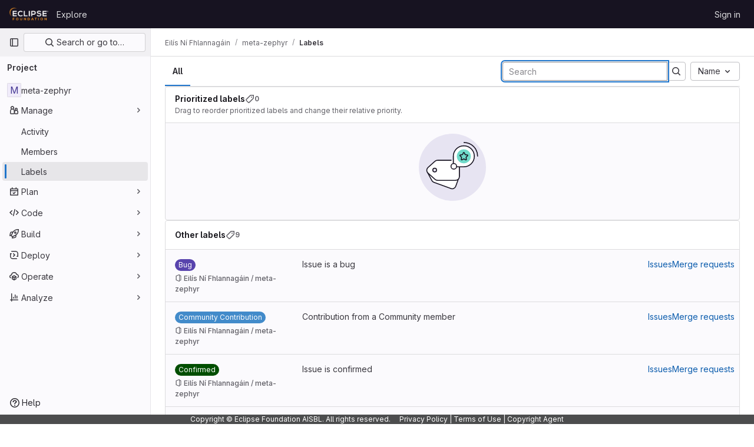

--- FILE ---
content_type: text/html; charset=utf-8
request_url: https://gitlab.eclipse.org/pidge/meta-zephyr/-/labels
body_size: 8312
content:





<!DOCTYPE html>
<html class="gl-light ui-neutral with-top-bar with-header with-system-footer" lang="en">
<head prefix="og: http://ogp.me/ns#">
<meta charset="utf-8">
<meta content="IE=edge" http-equiv="X-UA-Compatible">
<meta content="width=device-width, initial-scale=1" name="viewport">
<title>Labels · Eilís Ní Fhlannagáin / meta-zephyr · GitLab</title>
<script>
//<![CDATA[
window.gon={};gon.api_version="v4";gon.default_avatar_url="https://gitlab.eclipse.org/assets/no_avatar-849f9c04a3a0d0cea2424ae97b27447dc64a7dbfae83c036c45b403392f0e8ba.png";gon.max_file_size=200;gon.asset_host=null;gon.webpack_public_path="/assets/webpack/";gon.relative_url_root="";gon.user_color_mode="gl-light";gon.user_color_scheme="white";gon.markdown_surround_selection=null;gon.markdown_automatic_lists=null;gon.math_rendering_limits_enabled=true;gon.recaptcha_api_server_url="https://www.recaptcha.net/recaptcha/api.js";gon.recaptcha_sitekey="";gon.gitlab_url="https://gitlab.eclipse.org";gon.promo_url="https://about.gitlab.com";gon.forum_url="https://forum.gitlab.com";gon.docs_url="https://docs.gitlab.com";gon.revision="5f9db3887f3";gon.feature_category="team_planning";gon.gitlab_logo="/assets/gitlab_logo-2957169c8ef64c58616a1ac3f4fc626e8a35ce4eb3ed31bb0d873712f2a041a0.png";gon.secure=true;gon.sprite_icons="/assets/icons-aa2c8ddf99d22b77153ca2bb092a23889c12c597fc8b8de94b0f730eb53513f6.svg";gon.sprite_file_icons="/assets/file_icons/file_icons-88a95467170997d6a4052c781684c8250847147987090747773c1ee27c513c5f.svg";gon.emoji_sprites_css_path="/assets/emoji_sprites-bd26211944b9d072037ec97cb138f1a52cd03ef185cd38b8d1fcc963245199a1.css";gon.emoji_backend_version=4;gon.gridstack_css_path="/assets/lazy_bundles/gridstack-4cd1da7c8adb8553e78a4f5545a8ab57a46258e091e6ac0382e6de79bca5ea3c.css";gon.test_env=false;gon.disable_animations=false;gon.suggested_label_colors={"#cc338b":"Magenta-pink","#dc143c":"Crimson","#c21e56":"Rose red","#cd5b45":"Dark coral","#ed9121":"Carrot orange","#eee600":"Titanium yellow","#009966":"Green-cyan","#8fbc8f":"Dark sea green","#6699cc":"Blue-gray","#e6e6fa":"Lavender","#9400d3":"Dark violet","#330066":"Deep violet","#36454f":"Charcoal grey","#808080":"Gray"};gon.first_day_of_week=0;gon.time_display_relative=true;gon.time_display_format=0;gon.ee=true;gon.jh=false;gon.dot_com=false;gon.uf_error_prefix="UF";gon.pat_prefix="";gon.keyboard_shortcuts_enabled=true;gon.diagramsnet_url="https://embed.diagrams.net";gon.features={"vscodeWebIde":true,"uiForOrganizations":false,"organizationSwitching":false,"findAndReplace":false,"removeMonitorMetrics":true,"workItemsViewPreference":true,"workItemViewForIssues":true,"searchButtonTopRight":false,"mergeRequestDashboard":false,"newProjectCreationForm":false,"workItemsClientSideBoards":false,"glqlWorkItems":false,"duoChatDynamicDimension":true,"duoChatMultiThread":true,"advancedContextResolver":true,"vulnerabilityReportTypeScannerFilter":true};gon.roadmap_epics_limit=1000;
//]]>
</script>






<link rel="stylesheet" href="/assets/application-2d41a6424a07717cdfc59340d1fd3200484026c592edea9a097119441657bb0d.css" />
<link rel="stylesheet" href="/assets/page_bundles/labels-3508460b8d6f839e9d60de1f2065fdaf7f057efab04cf71966acef6a86fe9b41.css" /><link rel="stylesheet" href="/assets/page_bundles/commit_description-1e2cba4dda3c7b30dd84924809020c569f1308dea51520fe1dd5d4ce31403195.css" /><link rel="stylesheet" href="/assets/page_bundles/work_items-0bab65ad25644020e75fa90592713316a101e5859001cf80e99afce8d173eba4.css" /><link rel="stylesheet" href="/assets/page_bundles/notes_shared-3bb84b0aaad44aa5af4a1dd05713ec998273465ef28436cc7d1d1b97602c6bff.css" />
<link rel="stylesheet" href="/assets/application_utilities-f77f86f78d4146d4c2c821bc481cee77b897df284886ad189d8dcb1234cb9651.css" />
<link rel="stylesheet" href="/assets/tailwind-a2b7f5a7eb0fcc3b021fef8d949abb65ecca2da7d05f7a5a7d0307d389c81f58.css" />


<link rel="stylesheet" href="/assets/fonts-fae5d3f79948bd85f18b6513a025f863b19636e85b09a1492907eb4b1bb0557b.css" />
<link rel="stylesheet" href="/assets/highlight/themes/white-99cce4f4b362f6840d7134d4129668929fde49c4da11d6ebf17f99768adbd868.css" />


<link rel="preload" href="/assets/application_utilities-f77f86f78d4146d4c2c821bc481cee77b897df284886ad189d8dcb1234cb9651.css" as="style" type="text/css">
<link rel="preload" href="/assets/application-2d41a6424a07717cdfc59340d1fd3200484026c592edea9a097119441657bb0d.css" as="style" type="text/css">
<link rel="preload" href="/assets/highlight/themes/white-99cce4f4b362f6840d7134d4129668929fde49c4da11d6ebf17f99768adbd868.css" as="style" type="text/css">




<script src="/assets/webpack/commons-pages.groups.analytics.dashboards-pages.groups.harbor.repositories-pages.groups.iteration_ca-8504ae95.98e6f929.chunk.js" defer="defer"></script>
<script src="/assets/webpack/commons-pages.search.show-super_sidebar.97112c09.chunk.js" defer="defer"></script>
<script src="/assets/webpack/super_sidebar.7a19429c.chunk.js" defer="defer"></script>
<script src="/assets/webpack/commons-pages.projects-pages.projects.activity-pages.projects.alert_management.details-pages.project-bc0cba90.2327bf9c.chunk.js" defer="defer"></script>
<script src="/assets/webpack/commons-pages.admin.labels.edit-pages.admin.labels.index-pages.groups.labels.edit-pages.groups.label-7a36961f.031deb75.chunk.js" defer="defer"></script>
<script src="/assets/webpack/pages.projects.labels.index.21e29146.chunk.js" defer="defer"></script>
<script src="/assets/webpack/runtime.fc949c4c.bundle.js" defer="defer"></script>
<script src="/assets/webpack/main.e5a8313b.chunk.js" defer="defer"></script>
<script src="/assets/webpack/redirect_listbox.cf471db9.chunk.js" defer="defer"></script>
<meta content="object" property="og:type">
<meta content="GitLab" property="og:site_name">
<meta content="Labels · Eilís Ní Fhlannagáin / meta-zephyr · GitLab" property="og:title">
<meta content="3rd party: Fork of http://git.yoctoproject.org/cgit/cgit.cgi/meta-zephyr/" property="og:description">
<meta content="https://gitlab.eclipse.org/assets/twitter_card-570ddb06edf56a2312253c5872489847a0f385112ddbcd71ccfa1570febab5d2.jpg" property="og:image">
<meta content="64" property="og:image:width">
<meta content="64" property="og:image:height">
<meta content="https://gitlab.eclipse.org/pidge/meta-zephyr/-/labels" property="og:url">
<meta content="summary" property="twitter:card">
<meta content="Labels · Eilís Ní Fhlannagáin / meta-zephyr · GitLab" property="twitter:title">
<meta content="3rd party: Fork of http://git.yoctoproject.org/cgit/cgit.cgi/meta-zephyr/" property="twitter:description">
<meta content="https://gitlab.eclipse.org/assets/twitter_card-570ddb06edf56a2312253c5872489847a0f385112ddbcd71ccfa1570febab5d2.jpg" property="twitter:image">

<meta name="csrf-param" content="authenticity_token" />
<meta name="csrf-token" content="7NZ0Qw2py6kPK3V7YUp3sJj8qSg1Bd7WieOJ_G9B7iqqI3xMnM_SDJqYTvu6LoyQIov8O5BavabkeceaQcwwQA" />
<meta name="csp-nonce" />
<meta name="action-cable-url" content="/-/cable" />
<link href="/-/manifest.json" rel="manifest">
<link rel="icon" type="image/png" href="/uploads/-/system/appearance/favicon/1/favicon.ico" id="favicon" data-original-href="/uploads/-/system/appearance/favicon/1/favicon.ico" />
<link rel="apple-touch-icon" type="image/x-icon" href="/assets/apple-touch-icon-b049d4bc0dd9626f31db825d61880737befc7835982586d015bded10b4435460.png" />
<link href="/search/opensearch.xml" rel="search" title="Search GitLab" type="application/opensearchdescription+xml">




<meta content="3rd party: Fork of http://git.yoctoproject.org/cgit/cgit.cgi/meta-zephyr/" name="description">
<meta content="#ececef" name="theme-color">
</head>

<body class="tab-width-8 gl-browser-chrome gl-platform-mac " data-namespace-id="754" data-page="projects:labels:index" data-project="meta-zephyr" data-project-full-path="pidge/meta-zephyr" data-project-id="2298">
<div id="js-tooltips-container"></div>

<script>
//<![CDATA[
gl = window.gl || {};
gl.client = {"isChrome":true,"isMac":true};


//]]>
</script>


<header class="header-logged-out" data-testid="navbar">
<a class="gl-sr-only gl-accessibility" href="#content-body">Skip to content</a>
<div class="container-fluid">
<nav aria-label="Explore GitLab" class="header-logged-out-nav gl-flex gl-gap-3 gl-justify-between">
<div class="gl-flex gl-items-center gl-gap-1">
<span class="gl-sr-only">GitLab</span>
<a title="Homepage" id="logo" class="header-logged-out-logo has-tooltip" aria-label="Homepage" href="/"><img class="brand-header-logo lazy" alt="" data-src="/uploads/-/system/appearance/header_logo/1/ef_logis.png" src="[data-uri]" />
</a></div>
<ul class="gl-list-none gl-p-0 gl-m-0 gl-flex gl-gap-3 gl-items-center gl-grow">
<li class="header-logged-out-nav-item">
<a class="" href="/explore">Explore</a>
</li>
</ul>
<ul class="gl-list-none gl-p-0 gl-m-0 gl-flex gl-gap-3 gl-items-center gl-justify-end">
<li class="header-logged-out-nav-item">
<a href="/users/sign_in?redirect_to_referer=yes">Sign in</a>
</li>
</ul>
</nav>
</div>
</header>

<div class="layout-page page-with-super-sidebar">
<aside class="js-super-sidebar super-sidebar super-sidebar-loading" data-command-palette="{&quot;project_files_url&quot;:&quot;/pidge/meta-zephyr/-/files/oniro/kirkstone?format=json&quot;,&quot;project_blob_url&quot;:&quot;/pidge/meta-zephyr/-/blob/oniro/kirkstone&quot;}" data-force-desktop-expanded-sidebar="" data-is-saas="false" data-root-path="/" data-sidebar="{&quot;is_logged_in&quot;:false,&quot;context_switcher_links&quot;:[{&quot;title&quot;:&quot;Explore&quot;,&quot;link&quot;:&quot;/explore&quot;,&quot;icon&quot;:&quot;compass&quot;}],&quot;current_menu_items&quot;:[{&quot;id&quot;:&quot;project_overview&quot;,&quot;title&quot;:&quot;meta-zephyr&quot;,&quot;entity_id&quot;:2298,&quot;link&quot;:&quot;/pidge/meta-zephyr&quot;,&quot;link_classes&quot;:&quot;shortcuts-project&quot;,&quot;is_active&quot;:false},{&quot;id&quot;:&quot;manage_menu&quot;,&quot;title&quot;:&quot;Manage&quot;,&quot;icon&quot;:&quot;users&quot;,&quot;avatar_shape&quot;:&quot;rect&quot;,&quot;link&quot;:&quot;/pidge/meta-zephyr/activity&quot;,&quot;is_active&quot;:true,&quot;items&quot;:[{&quot;id&quot;:&quot;activity&quot;,&quot;title&quot;:&quot;Activity&quot;,&quot;link&quot;:&quot;/pidge/meta-zephyr/activity&quot;,&quot;link_classes&quot;:&quot;shortcuts-project-activity&quot;,&quot;is_active&quot;:false},{&quot;id&quot;:&quot;members&quot;,&quot;title&quot;:&quot;Members&quot;,&quot;link&quot;:&quot;/pidge/meta-zephyr/-/project_members&quot;,&quot;is_active&quot;:false},{&quot;id&quot;:&quot;labels&quot;,&quot;title&quot;:&quot;Labels&quot;,&quot;link&quot;:&quot;/pidge/meta-zephyr/-/labels&quot;,&quot;is_active&quot;:true}],&quot;separated&quot;:false},{&quot;id&quot;:&quot;plan_menu&quot;,&quot;title&quot;:&quot;Plan&quot;,&quot;icon&quot;:&quot;planning&quot;,&quot;avatar_shape&quot;:&quot;rect&quot;,&quot;link&quot;:&quot;/pidge/meta-zephyr/-/issues&quot;,&quot;is_active&quot;:false,&quot;items&quot;:[{&quot;id&quot;:&quot;project_issue_list&quot;,&quot;title&quot;:&quot;Issues&quot;,&quot;link&quot;:&quot;/pidge/meta-zephyr/-/issues&quot;,&quot;pill_count_field&quot;:&quot;openIssuesCount&quot;,&quot;link_classes&quot;:&quot;shortcuts-issues has-sub-items&quot;,&quot;is_active&quot;:false},{&quot;id&quot;:&quot;boards&quot;,&quot;title&quot;:&quot;Issue boards&quot;,&quot;link&quot;:&quot;/pidge/meta-zephyr/-/boards&quot;,&quot;link_classes&quot;:&quot;shortcuts-issue-boards&quot;,&quot;is_active&quot;:false},{&quot;id&quot;:&quot;milestones&quot;,&quot;title&quot;:&quot;Milestones&quot;,&quot;link&quot;:&quot;/pidge/meta-zephyr/-/milestones&quot;,&quot;is_active&quot;:false},{&quot;id&quot;:&quot;requirements&quot;,&quot;title&quot;:&quot;Requirements&quot;,&quot;link&quot;:&quot;/pidge/meta-zephyr/-/requirements_management/requirements&quot;,&quot;is_active&quot;:false}],&quot;separated&quot;:false},{&quot;id&quot;:&quot;code_menu&quot;,&quot;title&quot;:&quot;Code&quot;,&quot;icon&quot;:&quot;code&quot;,&quot;avatar_shape&quot;:&quot;rect&quot;,&quot;link&quot;:&quot;/pidge/meta-zephyr/-/merge_requests&quot;,&quot;is_active&quot;:false,&quot;items&quot;:[{&quot;id&quot;:&quot;project_merge_request_list&quot;,&quot;title&quot;:&quot;Merge requests&quot;,&quot;link&quot;:&quot;/pidge/meta-zephyr/-/merge_requests&quot;,&quot;pill_count_field&quot;:&quot;openMergeRequestsCount&quot;,&quot;link_classes&quot;:&quot;shortcuts-merge_requests&quot;,&quot;is_active&quot;:false},{&quot;id&quot;:&quot;files&quot;,&quot;title&quot;:&quot;Repository&quot;,&quot;link&quot;:&quot;/pidge/meta-zephyr/-/tree/oniro/kirkstone&quot;,&quot;link_classes&quot;:&quot;shortcuts-tree&quot;,&quot;is_active&quot;:false},{&quot;id&quot;:&quot;branches&quot;,&quot;title&quot;:&quot;Branches&quot;,&quot;link&quot;:&quot;/pidge/meta-zephyr/-/branches&quot;,&quot;is_active&quot;:false},{&quot;id&quot;:&quot;commits&quot;,&quot;title&quot;:&quot;Commits&quot;,&quot;link&quot;:&quot;/pidge/meta-zephyr/-/commits/oniro/kirkstone?ref_type=heads&quot;,&quot;link_classes&quot;:&quot;shortcuts-commits&quot;,&quot;is_active&quot;:false},{&quot;id&quot;:&quot;tags&quot;,&quot;title&quot;:&quot;Tags&quot;,&quot;link&quot;:&quot;/pidge/meta-zephyr/-/tags&quot;,&quot;is_active&quot;:false},{&quot;id&quot;:&quot;graphs&quot;,&quot;title&quot;:&quot;Repository graph&quot;,&quot;link&quot;:&quot;/pidge/meta-zephyr/-/network/oniro%2Fkirkstone?ref_type=heads&quot;,&quot;link_classes&quot;:&quot;shortcuts-network&quot;,&quot;is_active&quot;:false},{&quot;id&quot;:&quot;compare&quot;,&quot;title&quot;:&quot;Compare revisions&quot;,&quot;link&quot;:&quot;/pidge/meta-zephyr/-/compare?from=oniro%2Fkirkstone\u0026to=oniro%2Fkirkstone&quot;,&quot;is_active&quot;:false},{&quot;id&quot;:&quot;file_locks&quot;,&quot;title&quot;:&quot;Locked files&quot;,&quot;link&quot;:&quot;/pidge/meta-zephyr/path_locks&quot;,&quot;is_active&quot;:false}],&quot;separated&quot;:false},{&quot;id&quot;:&quot;build_menu&quot;,&quot;title&quot;:&quot;Build&quot;,&quot;icon&quot;:&quot;rocket&quot;,&quot;avatar_shape&quot;:&quot;rect&quot;,&quot;link&quot;:&quot;/pidge/meta-zephyr/-/pipelines&quot;,&quot;is_active&quot;:false,&quot;items&quot;:[{&quot;id&quot;:&quot;pipelines&quot;,&quot;title&quot;:&quot;Pipelines&quot;,&quot;link&quot;:&quot;/pidge/meta-zephyr/-/pipelines&quot;,&quot;link_classes&quot;:&quot;shortcuts-pipelines&quot;,&quot;is_active&quot;:false},{&quot;id&quot;:&quot;jobs&quot;,&quot;title&quot;:&quot;Jobs&quot;,&quot;link&quot;:&quot;/pidge/meta-zephyr/-/jobs&quot;,&quot;link_classes&quot;:&quot;shortcuts-builds&quot;,&quot;is_active&quot;:false},{&quot;id&quot;:&quot;pipeline_schedules&quot;,&quot;title&quot;:&quot;Pipeline schedules&quot;,&quot;link&quot;:&quot;/pidge/meta-zephyr/-/pipeline_schedules&quot;,&quot;link_classes&quot;:&quot;shortcuts-builds&quot;,&quot;is_active&quot;:false},{&quot;id&quot;:&quot;test_cases&quot;,&quot;title&quot;:&quot;Test cases&quot;,&quot;link&quot;:&quot;/pidge/meta-zephyr/-/quality/test_cases&quot;,&quot;link_classes&quot;:&quot;shortcuts-test-cases&quot;,&quot;is_active&quot;:false},{&quot;id&quot;:&quot;artifacts&quot;,&quot;title&quot;:&quot;Artifacts&quot;,&quot;link&quot;:&quot;/pidge/meta-zephyr/-/artifacts&quot;,&quot;link_classes&quot;:&quot;shortcuts-builds&quot;,&quot;is_active&quot;:false}],&quot;separated&quot;:false},{&quot;id&quot;:&quot;deploy_menu&quot;,&quot;title&quot;:&quot;Deploy&quot;,&quot;icon&quot;:&quot;deployments&quot;,&quot;avatar_shape&quot;:&quot;rect&quot;,&quot;link&quot;:&quot;/pidge/meta-zephyr/-/releases&quot;,&quot;is_active&quot;:false,&quot;items&quot;:[{&quot;id&quot;:&quot;releases&quot;,&quot;title&quot;:&quot;Releases&quot;,&quot;link&quot;:&quot;/pidge/meta-zephyr/-/releases&quot;,&quot;link_classes&quot;:&quot;shortcuts-deployments-releases&quot;,&quot;is_active&quot;:false},{&quot;id&quot;:&quot;packages_registry&quot;,&quot;title&quot;:&quot;Package registry&quot;,&quot;link&quot;:&quot;/pidge/meta-zephyr/-/packages&quot;,&quot;link_classes&quot;:&quot;shortcuts-container-registry&quot;,&quot;is_active&quot;:false},{&quot;id&quot;:&quot;container_registry&quot;,&quot;title&quot;:&quot;Container registry&quot;,&quot;link&quot;:&quot;/pidge/meta-zephyr/container_registry&quot;,&quot;is_active&quot;:false},{&quot;id&quot;:&quot;model_registry&quot;,&quot;title&quot;:&quot;Model registry&quot;,&quot;link&quot;:&quot;/pidge/meta-zephyr/-/ml/models&quot;,&quot;is_active&quot;:false}],&quot;separated&quot;:false},{&quot;id&quot;:&quot;operations_menu&quot;,&quot;title&quot;:&quot;Operate&quot;,&quot;icon&quot;:&quot;cloud-pod&quot;,&quot;avatar_shape&quot;:&quot;rect&quot;,&quot;link&quot;:&quot;/pidge/meta-zephyr/-/terraform_module_registry&quot;,&quot;is_active&quot;:false,&quot;items&quot;:[{&quot;id&quot;:&quot;infrastructure_registry&quot;,&quot;title&quot;:&quot;Terraform modules&quot;,&quot;link&quot;:&quot;/pidge/meta-zephyr/-/terraform_module_registry&quot;,&quot;is_active&quot;:false}],&quot;separated&quot;:false},{&quot;id&quot;:&quot;analyze_menu&quot;,&quot;title&quot;:&quot;Analyze&quot;,&quot;icon&quot;:&quot;chart&quot;,&quot;avatar_shape&quot;:&quot;rect&quot;,&quot;link&quot;:&quot;/pidge/meta-zephyr/-/ml/experiments&quot;,&quot;is_active&quot;:false,&quot;items&quot;:[{&quot;id&quot;:&quot;model_experiments&quot;,&quot;title&quot;:&quot;Model experiments&quot;,&quot;link&quot;:&quot;/pidge/meta-zephyr/-/ml/experiments&quot;,&quot;is_active&quot;:false}],&quot;separated&quot;:false}],&quot;current_context_header&quot;:&quot;Project&quot;,&quot;support_path&quot;:&quot;https://gitlab.eclipse.org/eclipsefdn/helpdesk/-/wikis/home&quot;,&quot;docs_path&quot;:&quot;/help/docs&quot;,&quot;display_whats_new&quot;:false,&quot;show_version_check&quot;:false,&quot;search&quot;:{&quot;search_path&quot;:&quot;/search&quot;,&quot;issues_path&quot;:&quot;/dashboard/issues&quot;,&quot;mr_path&quot;:&quot;/dashboard/merge_requests&quot;,&quot;autocomplete_path&quot;:&quot;/search/autocomplete&quot;,&quot;settings_path&quot;:&quot;/search/settings&quot;,&quot;search_context&quot;:{&quot;project&quot;:{&quot;id&quot;:2298,&quot;name&quot;:&quot;meta-zephyr&quot;},&quot;project_metadata&quot;:{&quot;mr_path&quot;:&quot;/pidge/meta-zephyr/-/merge_requests&quot;,&quot;issues_path&quot;:&quot;/pidge/meta-zephyr/-/issues&quot;},&quot;code_search&quot;:true,&quot;scope&quot;:null,&quot;for_snippets&quot;:null}},&quot;panel_type&quot;:&quot;project&quot;,&quot;shortcut_links&quot;:[{&quot;title&quot;:&quot;Snippets&quot;,&quot;href&quot;:&quot;/explore/snippets&quot;,&quot;css_class&quot;:&quot;dashboard-shortcuts-snippets&quot;},{&quot;title&quot;:&quot;Groups&quot;,&quot;href&quot;:&quot;/explore/groups&quot;,&quot;css_class&quot;:&quot;dashboard-shortcuts-groups&quot;},{&quot;title&quot;:&quot;Projects&quot;,&quot;href&quot;:&quot;/explore/projects/starred&quot;,&quot;css_class&quot;:&quot;dashboard-shortcuts-projects&quot;}],&quot;terms&quot;:&quot;/-/users/terms&quot;}"></aside>

<div class="content-wrapper">
<div class="broadcast-wrapper">




</div>
<div class="alert-wrapper alert-wrapper-top-space gl-flex gl-flex-col gl-gap-3 container-fluid container-limited">


























</div>
<div class="top-bar-fixed container-fluid" data-testid="top-bar">
<div class="top-bar-container gl-flex gl-items-center gl-gap-2">
<div class="gl-grow gl-basis-0 gl-flex gl-items-center gl-justify-start gl-gap-3">
<button class="gl-button btn btn-icon btn-md btn-default btn-default-tertiary js-super-sidebar-toggle-expand super-sidebar-toggle -gl-ml-3" aria-controls="super-sidebar" aria-expanded="false" aria-label="Primary navigation sidebar" type="button"><svg class="s16 gl-icon gl-button-icon " data-testid="sidebar-icon"><use href="/assets/icons-aa2c8ddf99d22b77153ca2bb092a23889c12c597fc8b8de94b0f730eb53513f6.svg#sidebar"></use></svg>

</button>
<script type="application/ld+json">
{"@context":"https://schema.org","@type":"BreadcrumbList","itemListElement":[{"@type":"ListItem","position":1,"name":"Eilís Ní Fhlannagáin","item":"https://gitlab.eclipse.org/pidge"},{"@type":"ListItem","position":2,"name":"meta-zephyr","item":"https://gitlab.eclipse.org/pidge/meta-zephyr"},{"@type":"ListItem","position":3,"name":"Labels","item":"https://gitlab.eclipse.org/pidge/meta-zephyr/-/labels"}]}


</script>
<div data-testid="breadcrumb-links" id="js-vue-page-breadcrumbs-wrapper">
<div data-breadcrumbs-json="[{&quot;text&quot;:&quot;Eilís Ní Fhlannagáin&quot;,&quot;href&quot;:&quot;/pidge&quot;,&quot;avatarPath&quot;:null},{&quot;text&quot;:&quot;meta-zephyr&quot;,&quot;href&quot;:&quot;/pidge/meta-zephyr&quot;,&quot;avatarPath&quot;:null},{&quot;text&quot;:&quot;Labels&quot;,&quot;href&quot;:&quot;/pidge/meta-zephyr/-/labels&quot;,&quot;avatarPath&quot;:null}]" id="js-vue-page-breadcrumbs"></div>
<div id="js-injected-page-breadcrumbs"></div>
</div>


</div>
<div class="gl-flex-none gl-flex gl-items-center gl-justify-center gl-gap-4">
<div id="js-work-item-feedback"></div>

<div id="js-advanced-search-modal"></div>

</div>
<div class="gl-basis-0 gl-flex gl-items-center gl-justify-end">

</div>
</div>
</div>

<div class="container-fluid container-limited project-highlight-puc">
<main class="content" id="content-body" itemscope itemtype="http://schema.org/SoftwareSourceCode">
<div class="flash-container flash-container-page sticky" data-testid="flash-container">
<div id="js-global-alerts"></div>
</div>






<div id="js-promote-label-modal"></div>
<div class="top-area adjust">
<ul class="gl-grow gl-border-0 nav gl-tabs-nav" role="tablist"><li role="presentation" class="nav-item"><a role="tab" class="nav-link gl-tab-nav-item active gl-tab-nav-item-active" href="/pidge/meta-zephyr/-/labels">All</a></li>
</ul><div class="nav-controls">
<form action="/pidge/meta-zephyr/-/labels" accept-charset="UTF-8" method="get"><input type="hidden" name="subscribed" id="subscribed" autocomplete="off" />
<input type="hidden" name="sort" id="sort" value="relevance" autocomplete="off" />
<div class="input-group gl-flex-nowrap">
<input type="search" name="search" id="label-search" placeholder="Search" aria-label="Search labels" class="form-control search-text-input input-short" spellcheck="false" autofocus="autofocus" />
<span class="input-group-append">
<button type="submit" aria-label="Submit search" type="button" class="gl-button btn btn-icon btn-md btn-default "><svg class="s16 gl-icon gl-button-icon " data-testid="search-icon"><use href="/assets/icons-aa2c8ddf99d22b77153ca2bb092a23889c12c597fc8b8de94b0f730eb53513f6.svg#search"></use></svg>

</button>
</span>
</div>
</form><div class="gl-new-dropdown js-redirect-listbox gl-text-left" data-placement="right" data-header-text="Sort by" data-items="[{&quot;value&quot;:&quot;name_asc&quot;,&quot;text&quot;:&quot;Name&quot;,&quot;href&quot;:&quot;/pidge/meta-zephyr/-/labels?sort=name_asc&quot;},{&quot;value&quot;:&quot;name_desc&quot;,&quot;text&quot;:&quot;Name, descending&quot;,&quot;href&quot;:&quot;/pidge/meta-zephyr/-/labels?sort=name_desc&quot;},{&quot;value&quot;:&quot;created_desc&quot;,&quot;text&quot;:&quot;Last created&quot;,&quot;href&quot;:&quot;/pidge/meta-zephyr/-/labels?sort=created_desc&quot;},{&quot;value&quot;:&quot;created_asc&quot;,&quot;text&quot;:&quot;Oldest created&quot;,&quot;href&quot;:&quot;/pidge/meta-zephyr/-/labels?sort=created_asc&quot;},{&quot;value&quot;:&quot;updated_desc&quot;,&quot;text&quot;:&quot;Updated date&quot;,&quot;href&quot;:&quot;/pidge/meta-zephyr/-/labels?sort=updated_desc&quot;},{&quot;value&quot;:&quot;updated_asc&quot;,&quot;text&quot;:&quot;Oldest updated&quot;,&quot;href&quot;:&quot;/pidge/meta-zephyr/-/labels?sort=updated_asc&quot;}]" data-selected="name_asc"><button class="gl-button btn btn-md btn-default gl-new-dropdown-toggle" type="button"><span class="gl-button-text">
<span class="gl-new-dropdown-button-text">Name</span><svg class="s16 gl-button-icon gl-new-dropdown-chevron gl-icon" data-testid="chevron-down-icon"><use href="/assets/icons-aa2c8ddf99d22b77153ca2bb092a23889c12c597fc8b8de94b0f730eb53513f6.svg#chevron-down"></use></svg>
</span>

</button></div>

</div>
</div>

<div class="labels-container gl-flex gl-flex-col gl-gap-5">
<section class="prioritized-labels is-not-draggable crud gl-bg-subtle gl-border gl-border-section gl-rounded-base  " data-testid="haml-crud" id="prioritized-labels"><header class="crud-header gl-flex gl-flex-wrap gl-justify-between gl-gap-x-5 gl-gap-y-2 gl-px-5 gl-py-4 gl-bg-section gl-border-b gl-border-section gl-rounded-t-base gl-relative">
<div class="gl-flex gl-flex-col gl-self-center">
<h2 class="gl-text-base gl-font-bold gl-leading-normal gl-inline-flex gl-gap-3 gl-m-0" data-testid="crud-title">
Prioritized labels
<span class="gl-inline-flex gl-items-center gl-gap-2 gl-text-sm gl-text-subtle" data-testid="crud-count">
<svg class="s16 gl-fill-icon-subtle" data-testid="label-icon"><use href="/assets/icons-aa2c8ddf99d22b77153ca2bb092a23889c12c597fc8b8de94b0f730eb53513f6.svg#label"></use></svg>
<span>
0
</span>
</span>
</h2>
<div class="gl-text-sm gl-text-subtle gl-leading-normal gl-mt-2 gl-mb-0" data-testid="crud-description">
Drag to reorder prioritized labels and change their relative priority.
</div>
</div>
<div class="gl-flex gl-gap-3 gl-items-baseline" data-testid="crud-actions">

</div>
</header>
<div class="crud-body gl-mx-5 gl-my-4 !gl-m-0 gl-rounded-b-base" data-testid="crud-body">
<div class="js-prioritized-labels gl-rounded-base manage-labels-list" data-url="/pidge/meta-zephyr/-/labels/set_priorities">
<div class="priority-labels-empty-state" id="js-priority-labels-empty-state">
<div class="text-center gl-mt-1 gl-mb-5">
<div class="svg-content" data-testid="label-svg-content">
<img data-src="/assets/illustrations/empty-state/empty-labels-starred-md-578fa10d40e46323fee47f80174e56e95b3b931dc8e75f39a214e30d907d4c55.svg" class="lazy" src="[data-uri]" />
</div>
</div>

</div>
</div>

</div>
</section><section class="other-labels crud gl-bg-subtle gl-border gl-border-section gl-rounded-base  " data-testid="haml-crud" id="other-labels"><header class="crud-header gl-flex gl-flex-wrap gl-justify-between gl-gap-x-5 gl-gap-y-2 gl-px-5 gl-py-4 gl-bg-section gl-border-b gl-border-section gl-rounded-t-base gl-relative">
<div class="gl-flex gl-flex-col gl-self-center">
<h2 class="gl-text-base gl-font-bold gl-leading-normal gl-inline-flex gl-gap-3 gl-m-0" data-testid="crud-title">
Other labels
<span class="gl-inline-flex gl-items-center gl-gap-2 gl-text-sm gl-text-subtle" data-testid="crud-count">
<svg class="s16 gl-fill-icon-subtle" data-testid="label-icon"><use href="/assets/icons-aa2c8ddf99d22b77153ca2bb092a23889c12c597fc8b8de94b0f730eb53513f6.svg#label"></use></svg>
<span>
9
</span>
</span>
</h2>
</div>
<div class="gl-flex gl-gap-3 gl-items-baseline" data-testid="crud-actions">

</div>
</header>
<div class="crud-body gl-mx-5 gl-my-4 !gl-m-0 gl-rounded-b-base" data-testid="crud-body">
<div class="js-other-labels manage-labels-list">
<li class="js-label-list-item gl-list-none gl-border-b last-of-type:gl-border-b-0" data-id="37011" id="project_label_37011">
<div class="label-content gl-pl-5 gl-pr-3 gl-py-4 gl-rounded-base">
<div class="label-name gl-shrink-0 gl-mr-5 gl-mt-1">
<span class="gl-label"><a class="gl-link gl-label-link has-tooltip" data-html="true" data-title="Bug" href="#"><span
  class="gl-label-text gl-label-text-light"
  data-container="body"
  data-html="true"
  style="background-color: #5843AD"
>Bug</span></a></span>
<div class="gl-mt-2">
<div class="gl-text-sm gl-font-semibold gl-text-subtle">
<svg class="s12 gl-fill-icon-subtle" data-testid="project-icon"><use href="/assets/icons-aa2c8ddf99d22b77153ca2bb092a23889c12c597fc8b8de94b0f730eb53513f6.svg#project"></use></svg>
Eilís Ní Fhlannagáin / meta-zephyr
</div>

</div>
</div>
<div class="label-description gl-w-full">
<div class="gl-flex gl-items-stretch gl-flex-wrap">
<div class="gl-grow gl-mt-1 gl-mr-5 gl-basis-1/2">
Issue is a bug
</div>
<ul class="label-links gl-m-0 gl-mt-1 gl-p-0 gl-whitespace-nowrap gl-flex gl-gap-5">
<li class="gl-inline-flex">
<a href="/pidge/meta-zephyr/-/issues?label_name%5B%5D=Bug">Issues</a>
</li>
<li class="gl-inline-flex">
<a href="/pidge/meta-zephyr/-/merge_requests?label_name%5B%5D=Bug">Merge requests</a>
</li>

</ul>
</div>
</div>

<ul class="label-actions-list">
</ul>
</div>
</li>
<li class="js-label-list-item gl-list-none gl-border-b last-of-type:gl-border-b-0" data-id="37012" id="project_label_37012">
<div class="label-content gl-pl-5 gl-pr-3 gl-py-4 gl-rounded-base">
<div class="label-name gl-shrink-0 gl-mr-5 gl-mt-1">
<span class="gl-label"><a class="gl-link gl-label-link has-tooltip" data-html="true" data-title="Community Contribution" href="#"><span
  class="gl-label-text gl-label-text-light"
  data-container="body"
  data-html="true"
  style="background-color: #428BCA"
>Community Contribution</span></a></span>
<div class="gl-mt-2">
<div class="gl-text-sm gl-font-semibold gl-text-subtle">
<svg class="s12 gl-fill-icon-subtle" data-testid="project-icon"><use href="/assets/icons-aa2c8ddf99d22b77153ca2bb092a23889c12c597fc8b8de94b0f730eb53513f6.svg#project"></use></svg>
Eilís Ní Fhlannagáin / meta-zephyr
</div>

</div>
</div>
<div class="label-description gl-w-full">
<div class="gl-flex gl-items-stretch gl-flex-wrap">
<div class="gl-grow gl-mt-1 gl-mr-5 gl-basis-1/2">
Contribution from a Community member
</div>
<ul class="label-links gl-m-0 gl-mt-1 gl-p-0 gl-whitespace-nowrap gl-flex gl-gap-5">
<li class="gl-inline-flex">
<a href="/pidge/meta-zephyr/-/issues?label_name%5B%5D=Community+Contribution">Issues</a>
</li>
<li class="gl-inline-flex">
<a href="/pidge/meta-zephyr/-/merge_requests?label_name%5B%5D=Community+Contribution">Merge requests</a>
</li>

</ul>
</div>
</div>

<ul class="label-actions-list">
</ul>
</div>
</li>
<li class="js-label-list-item gl-list-none gl-border-b last-of-type:gl-border-b-0" data-id="37013" id="project_label_37013">
<div class="label-content gl-pl-5 gl-pr-3 gl-py-4 gl-rounded-base">
<div class="label-name gl-shrink-0 gl-mr-5 gl-mt-1">
<span class="gl-label"><a class="gl-link gl-label-link has-tooltip" data-html="true" data-title="Confirmed" href="#"><span
  class="gl-label-text gl-label-text-light"
  data-container="body"
  data-html="true"
  style="background-color: #004E00"
>Confirmed</span></a></span>
<div class="gl-mt-2">
<div class="gl-text-sm gl-font-semibold gl-text-subtle">
<svg class="s12 gl-fill-icon-subtle" data-testid="project-icon"><use href="/assets/icons-aa2c8ddf99d22b77153ca2bb092a23889c12c597fc8b8de94b0f730eb53513f6.svg#project"></use></svg>
Eilís Ní Fhlannagáin / meta-zephyr
</div>

</div>
</div>
<div class="label-description gl-w-full">
<div class="gl-flex gl-items-stretch gl-flex-wrap">
<div class="gl-grow gl-mt-1 gl-mr-5 gl-basis-1/2">
Issue is confirmed
</div>
<ul class="label-links gl-m-0 gl-mt-1 gl-p-0 gl-whitespace-nowrap gl-flex gl-gap-5">
<li class="gl-inline-flex">
<a href="/pidge/meta-zephyr/-/issues?label_name%5B%5D=Confirmed">Issues</a>
</li>
<li class="gl-inline-flex">
<a href="/pidge/meta-zephyr/-/merge_requests?label_name%5B%5D=Confirmed">Merge requests</a>
</li>

</ul>
</div>
</div>

<ul class="label-actions-list">
</ul>
</div>
</li>
<li class="js-label-list-item gl-list-none gl-border-b last-of-type:gl-border-b-0" data-id="37014" id="project_label_37014">
<div class="label-content gl-pl-5 gl-pr-3 gl-py-4 gl-rounded-base">
<div class="label-name gl-shrink-0 gl-mr-5 gl-mt-1">
<span class="gl-label"><a class="gl-link gl-label-link has-tooltip" data-html="true" data-title="Documentation" href="#"><span
  class="gl-label-text gl-label-text-dark"
  data-container="body"
  data-html="true"
  style="background-color: #F0AD4E"
>Documentation</span></a></span>
<div class="gl-mt-2">
<div class="gl-text-sm gl-font-semibold gl-text-subtle">
<svg class="s12 gl-fill-icon-subtle" data-testid="project-icon"><use href="/assets/icons-aa2c8ddf99d22b77153ca2bb092a23889c12c597fc8b8de94b0f730eb53513f6.svg#project"></use></svg>
Eilís Ní Fhlannagáin / meta-zephyr
</div>

</div>
</div>
<div class="label-description gl-w-full">
<div class="gl-flex gl-items-stretch gl-flex-wrap">
<div class="gl-grow gl-mt-1 gl-mr-5 gl-basis-1/2">
</div>
<ul class="label-links gl-m-0 gl-mt-1 gl-p-0 gl-whitespace-nowrap gl-flex gl-gap-5">
<li class="gl-inline-flex">
<a href="/pidge/meta-zephyr/-/issues?label_name%5B%5D=Documentation">Issues</a>
</li>
<li class="gl-inline-flex">
<a href="/pidge/meta-zephyr/-/merge_requests?label_name%5B%5D=Documentation">Merge requests</a>
</li>

</ul>
</div>
</div>

<ul class="label-actions-list">
</ul>
</div>
</li>
<li class="js-label-list-item gl-list-none gl-border-b last-of-type:gl-border-b-0" data-id="37015" id="project_label_37015">
<div class="label-content gl-pl-5 gl-pr-3 gl-py-4 gl-rounded-base">
<div class="label-name gl-shrink-0 gl-mr-5 gl-mt-1">
<span class="gl-label"><a class="gl-link gl-label-link has-tooltip" data-html="true" data-title="Enhancement" href="#"><span
  class="gl-label-text gl-label-text-light"
  data-container="body"
  data-html="true"
  style="background-color: #7F8C8D"
>Enhancement</span></a></span>
<div class="gl-mt-2">
<div class="gl-text-sm gl-font-semibold gl-text-subtle">
<svg class="s12 gl-fill-icon-subtle" data-testid="project-icon"><use href="/assets/icons-aa2c8ddf99d22b77153ca2bb092a23889c12c597fc8b8de94b0f730eb53513f6.svg#project"></use></svg>
Eilís Ní Fhlannagáin / meta-zephyr
</div>

</div>
</div>
<div class="label-description gl-w-full">
<div class="gl-flex gl-items-stretch gl-flex-wrap">
<div class="gl-grow gl-mt-1 gl-mr-5 gl-basis-1/2">
</div>
<ul class="label-links gl-m-0 gl-mt-1 gl-p-0 gl-whitespace-nowrap gl-flex gl-gap-5">
<li class="gl-inline-flex">
<a href="/pidge/meta-zephyr/-/issues?label_name%5B%5D=Enhancement">Issues</a>
</li>
<li class="gl-inline-flex">
<a href="/pidge/meta-zephyr/-/merge_requests?label_name%5B%5D=Enhancement">Merge requests</a>
</li>

</ul>
</div>
</div>

<ul class="label-actions-list">
</ul>
</div>
</li>
<li class="js-label-list-item gl-list-none gl-border-b last-of-type:gl-border-b-0" data-id="37016" id="project_label_37016">
<div class="label-content gl-pl-5 gl-pr-3 gl-py-4 gl-rounded-base">
<div class="label-name gl-shrink-0 gl-mr-5 gl-mt-1">
<span class="gl-label"><a class="gl-link gl-label-link has-tooltip" data-html="true" data-title="Help Wanted" href="#"><span
  class="gl-label-text gl-label-text-light"
  data-container="body"
  data-html="true"
  style="background-color: #34495E"
>Help Wanted</span></a></span>
<div class="gl-mt-2">
<div class="gl-text-sm gl-font-semibold gl-text-subtle">
<svg class="s12 gl-fill-icon-subtle" data-testid="project-icon"><use href="/assets/icons-aa2c8ddf99d22b77153ca2bb092a23889c12c597fc8b8de94b0f730eb53513f6.svg#project"></use></svg>
Eilís Ní Fhlannagáin / meta-zephyr
</div>

</div>
</div>
<div class="label-description gl-w-full">
<div class="gl-flex gl-items-stretch gl-flex-wrap">
<div class="gl-grow gl-mt-1 gl-mr-5 gl-basis-1/2">
Help is needed to complete this work
</div>
<ul class="label-links gl-m-0 gl-mt-1 gl-p-0 gl-whitespace-nowrap gl-flex gl-gap-5">
<li class="gl-inline-flex">
<a href="/pidge/meta-zephyr/-/issues?label_name%5B%5D=Help+Wanted">Issues</a>
</li>
<li class="gl-inline-flex">
<a href="/pidge/meta-zephyr/-/merge_requests?label_name%5B%5D=Help+Wanted">Merge requests</a>
</li>

</ul>
</div>
</div>

<ul class="label-actions-list">
</ul>
</div>
</li>
<li class="js-label-list-item gl-list-none gl-border-b last-of-type:gl-border-b-0" data-id="37017" id="project_label_37017">
<div class="label-content gl-pl-5 gl-pr-3 gl-py-4 gl-rounded-base">
<div class="label-name gl-shrink-0 gl-mr-5 gl-mt-1">
<span class="gl-label"><a class="gl-link gl-label-link has-tooltip" data-html="true" data-title="High Priority" href="#"><span
  class="gl-label-text gl-label-text-light"
  data-container="body"
  data-html="true"
  style="background-color: #FF0000"
>High Priority</span></a></span>
<div class="gl-mt-2">
<div class="gl-text-sm gl-font-semibold gl-text-subtle">
<svg class="s12 gl-fill-icon-subtle" data-testid="project-icon"><use href="/assets/icons-aa2c8ddf99d22b77153ca2bb092a23889c12c597fc8b8de94b0f730eb53513f6.svg#project"></use></svg>
Eilís Ní Fhlannagáin / meta-zephyr
</div>

</div>
</div>
<div class="label-description gl-w-full">
<div class="gl-flex gl-items-stretch gl-flex-wrap">
<div class="gl-grow gl-mt-1 gl-mr-5 gl-basis-1/2">
</div>
<ul class="label-links gl-m-0 gl-mt-1 gl-p-0 gl-whitespace-nowrap gl-flex gl-gap-5">
<li class="gl-inline-flex">
<a href="/pidge/meta-zephyr/-/issues?label_name%5B%5D=High+Priority">Issues</a>
</li>
<li class="gl-inline-flex">
<a href="/pidge/meta-zephyr/-/merge_requests?label_name%5B%5D=High+Priority">Merge requests</a>
</li>

</ul>
</div>
</div>

<ul class="label-actions-list">
</ul>
</div>
</li>
<li class="js-label-list-item gl-list-none gl-border-b last-of-type:gl-border-b-0" data-id="37018" id="project_label_37018">
<div class="label-content gl-pl-5 gl-pr-3 gl-py-4 gl-rounded-base">
<div class="label-name gl-shrink-0 gl-mr-5 gl-mt-1">
<span class="gl-label"><a class="gl-link gl-label-link has-tooltip" data-html="true" data-title="Important" href="#"><span
  class="gl-label-text gl-label-text-light"
  data-container="body"
  data-html="true"
  style="background-color: #FF0000"
>Important</span></a></span>
<div class="gl-mt-2">
<div class="gl-text-sm gl-font-semibold gl-text-subtle">
<svg class="s12 gl-fill-icon-subtle" data-testid="project-icon"><use href="/assets/icons-aa2c8ddf99d22b77153ca2bb092a23889c12c597fc8b8de94b0f730eb53513f6.svg#project"></use></svg>
Eilís Ní Fhlannagáin / meta-zephyr
</div>

</div>
</div>
<div class="label-description gl-w-full">
<div class="gl-flex gl-items-stretch gl-flex-wrap">
<div class="gl-grow gl-mt-1 gl-mr-5 gl-basis-1/2">
</div>
<ul class="label-links gl-m-0 gl-mt-1 gl-p-0 gl-whitespace-nowrap gl-flex gl-gap-5">
<li class="gl-inline-flex">
<a href="/pidge/meta-zephyr/-/issues?label_name%5B%5D=Important">Issues</a>
</li>
<li class="gl-inline-flex">
<a href="/pidge/meta-zephyr/-/merge_requests?label_name%5B%5D=Important">Merge requests</a>
</li>

</ul>
</div>
</div>

<ul class="label-actions-list">
</ul>
</div>
</li>
<li class="js-label-list-item gl-list-none gl-border-b last-of-type:gl-border-b-0" data-id="37019" id="project_label_37019">
<div class="label-content gl-pl-5 gl-pr-3 gl-py-4 gl-rounded-base">
<div class="label-name gl-shrink-0 gl-mr-5 gl-mt-1">
<span class="gl-label"><a class="gl-link gl-label-link has-tooltip" data-html="true" data-title="Work In Progress" href="#"><span
  class="gl-label-text gl-label-text-light"
  data-container="body"
  data-html="true"
  style="background-color: #AD8D43"
>Work In Progress</span></a></span>
<div class="gl-mt-2">
<div class="gl-text-sm gl-font-semibold gl-text-subtle">
<svg class="s12 gl-fill-icon-subtle" data-testid="project-icon"><use href="/assets/icons-aa2c8ddf99d22b77153ca2bb092a23889c12c597fc8b8de94b0f730eb53513f6.svg#project"></use></svg>
Eilís Ní Fhlannagáin / meta-zephyr
</div>

</div>
</div>
<div class="label-description gl-w-full">
<div class="gl-flex gl-items-stretch gl-flex-wrap">
<div class="gl-grow gl-mt-1 gl-mr-5 gl-basis-1/2">
</div>
<ul class="label-links gl-m-0 gl-mt-1 gl-p-0 gl-whitespace-nowrap gl-flex gl-gap-5">
<li class="gl-inline-flex">
<a href="/pidge/meta-zephyr/-/issues?label_name%5B%5D=Work+In+Progress">Issues</a>
</li>
<li class="gl-inline-flex">
<a href="/pidge/meta-zephyr/-/merge_requests?label_name%5B%5D=Work+In+Progress">Merge requests</a>
</li>

</ul>
</div>
</div>

<ul class="label-actions-list">
</ul>
</div>
</li>

</div>

<div class="crud-pagination gl-flex gl-justify-center gl-p-5 gl-border-t gl-border-t-section" data-testid="crud-pagination">


</div>
</div>
</section></div>

</main>
</div>


</div>
</div>

<div class="footer-message" style="background-color: #4c4d4e;color: #ffffff"><p>Copyright © Eclipse Foundation AISBL. All rights reserved.     <a style="color:#fff;" href="https://www.eclipse.org/legal/privacy.php" rel="nofollow noreferrer noopener" target="_blank">Privacy Policy</a> | <a style="color:#fff;" href="https://www.eclipse.org/legal/termsofuse.php" rel="nofollow noreferrer noopener" target="_blank">Terms of Use</a> | <a style="color:#fff;" href="https://www.eclipse.org/legal/copyright.php" rel="nofollow noreferrer noopener" target="_blank">Copyright Agent</a></p></div>
<script>
//<![CDATA[
if ('loading' in HTMLImageElement.prototype) {
  document.querySelectorAll('img.lazy').forEach(img => {
    img.loading = 'lazy';
    let imgUrl = img.dataset.src;
    // Only adding width + height for avatars for now
    if (imgUrl.indexOf('/avatar/') > -1 && imgUrl.indexOf('?') === -1) {
      const targetWidth = img.getAttribute('width') || img.width;
      imgUrl += `?width=${targetWidth}`;
    }
    img.src = imgUrl;
    img.removeAttribute('data-src');
    img.classList.remove('lazy');
    img.classList.add('js-lazy-loaded');
    img.dataset.testid = 'js-lazy-loaded-content';
  });
}

//]]>
</script>
<script>
//<![CDATA[
gl = window.gl || {};
gl.experiments = {};


//]]>
</script>

</body>
</html>



--- FILE ---
content_type: text/javascript; charset=utf-8
request_url: https://gitlab.eclipse.org/assets/webpack/initInviteMembersTrigger.d762c099.chunk.js
body_size: 4097
content:
(this.webpackJsonp=this.webpackJsonp||[]).push([[589,1263],{"6fAW":function(e,t,n){"use strict";n.r(t),n.d(t,"default",(function(){return o}));n("ZzK0"),n("z6RN"),n("BzOf");var r=n("ewH8"),i=n("LgEk");function o(){const e=document.querySelectorAll(".js-invite-members-trigger");return!!e&&e.forEach((function(e){return new r.default({el:e,name:"InviteMembersTriggerRoot",render:function(t){return t(i.default,{props:{...e.dataset}})}})}))}},"7z1+":function(e,t,n){"use strict";n.d(t,"a",(function(){return g})),n.d(t,"b",(function(){return l})),n.d(t,"c",(function(){return d})),n.d(t,"d",(function(){return c}));var r=n("ewH8"),i=n("KFC0"),o=n.n(i),s=n("lx39"),a=n.n(s),u=n("BglX");const d=e=>Boolean(e)&&(e=>{var t;return(null==e||null===(t=e.text)||void 0===t?void 0:t.length)>0&&!Array.isArray(null==e?void 0:e.items)})(e),l=e=>Boolean(e)&&Array.isArray(e.items)&&Boolean(e.items.length)&&e.items.every(d),c=e=>e.every(d)||e.every(l),m=e=>{const t=e();if(!Array.isArray(t))return!1;const n=t.filter(e=>e.tag);return n.length&&n.every(e=>(e=>{var t,n;return Boolean(e)&&(n=(null===(t=e.componentOptions)||void 0===t?void 0:t.tag)||e.tag,["gl-disclosure-dropdown-group","gl-disclosure-dropdown-item","li"].includes(n))})(e))},b=e=>{const t=e(),n=t.find(e=>Array.isArray(e.children)&&e.children.length);return(n?n.children:t).filter(e=>!a()(e.text)||e.text.trim().length>0).every(e=>(e=>{var t;return[u.c,u.b].includes(null===(t=e.type)||void 0===t?void 0:t.name)||"li"===e.type})(e))},g=e=>!!o()(e)&&(r.default.version.startsWith("3")?b(e):m(e))},A2UA:function(e,t,n){"use strict";var r=n("7xOh");t.a=Object(r.a)()},BglX:function(e,t,n){"use strict";n.d(t,"a",(function(){return o})),n.d(t,"b",(function(){return i})),n.d(t,"c",(function(){return r}));const r="GlDisclosureDropdownItem",i="GlDisclosureDropdownGroup",o={top:"top",bottom:"bottom"}},LgEk:function(e,t,n){"use strict";n.r(t);var r=n("4lAS"),i=n("MV2A"),o=n("wP8z"),s=n("XiQx"),a=n("/lV4"),u=n("A2UA"),d=n("i7S8"),l={components:{GlButton:r.a,GlLink:i.a,GlDropdownItem:o.a,GlDisclosureDropdownItem:s.b},props:{displayText:{type:String,required:!1,default:Object(a.s__)("InviteMembers|Invite team members")},icon:{type:String,required:!1,default:""},classes:{type:String,required:!1,default:""},variant:{type:String,required:!1,default:void 0},category:{type:String,required:!1,default:void 0},triggerSource:{type:String,required:!0},triggerElement:{type:String,required:!1,default:"button"}},computed:{componentAttributes(){return{class:this.classes,"data-testid":"invite-members-button"}},item(){return{text:this.displayText}},isButtonTrigger(){return this.triggerElement===d.I},isWithEmojiTrigger(){return this.triggerElement===d.L},isDropdownWithEmojiTrigger(){return this.triggerElement===d.K},isDisclosureTrigger(){return this.triggerElement===d.J}},methods:{openModal(){u.a.$emit("openModal",{source:this.triggerSource})},handleDisclosureDropdownAction(){this.openModal(),this.$emit("modal-opened")}}},c=n("tBpV"),m=Object(c.a)(l,(function(){var e=this,t=e._self._c;return e.isButtonTrigger?t("gl-button",e._b({attrs:{variant:e.variant,category:e.category,icon:e.icon},on:{click:e.openModal}},"gl-button",e.componentAttributes,!1),[e._v("\n  "+e._s(e.displayText)+"\n")]):e.isWithEmojiTrigger?t("gl-link",e._b({on:{click:e.openModal}},"gl-link",e.componentAttributes,!1),[e._v("\n  "+e._s(e.displayText)+"\n  "),t("gl-emoji",{staticClass:"gl-mr-1 gl-align-baseline gl-text-size-reset",attrs:{"data-name":e.icon}})],1):e.isDropdownWithEmojiTrigger?t("gl-dropdown-item",e._b({on:{click:e.openModal}},"gl-dropdown-item",e.componentAttributes,!1),[e._v("\n  "+e._s(e.displayText)+"\n  "),t("gl-emoji",{staticClass:"gl-mr-1 gl-align-baseline gl-text-size-reset",attrs:{"data-name":e.icon}})],1):e.isDisclosureTrigger?t("gl-disclosure-dropdown-item",e._b({attrs:{item:e.item},on:{action:e.handleDisclosureDropdownAction}},"gl-disclosure-dropdown-item",e.componentAttributes,!1)):t("gl-link",e._b({attrs:{"data-is-link":"true"},on:{click:e.openModal}},"gl-link",e.componentAttributes,!1),[e._v("\n  "+e._s(e.displayText)+"\n")])}),[],!1,null,null,null);t.default=m.exports},"V5u/":function(e,t,n){"use strict";n.d(t,"a",(function(){return a})),n.d(t,"b",(function(){return u})),n.d(t,"c",(function(){return d})),n.d(t,"d",(function(){return l})),n.d(t,"e",(function(){return o})),n.d(t,"f",(function(){return p})),n.d(t,"g",(function(){return s})),n.d(t,"h",(function(){return i})),n.d(t,"i",(function(){return r})),n.d(t,"j",(function(){return c})),n.d(t,"k",(function(){return b})),n.d(t,"l",(function(){return g})),n.d(t,"m",(function(){return m}));const r="shown",i="hidden",o="beforeClose",s="focusContent",a="ArrowDown",u="ArrowUp",d="End",l="Enter",c="Home",m="Space",b="absolute",g="fixed",p="gl-new-dropdown-contents"},XiQx:function(e,t,n){"use strict";n.d(t,"a",(function(){return c})),n.d(t,"b",(function(){return b}));var r=n("0M2I"),i=n("V5u/"),o=n("Qog8"),s=n("XBTk"),a=n("7z1+"),u=n("BglX"),d=n("Pyw5"),l=n.n(d);const c="gl-new-dropdown-item";const m={name:u.c,ITEM_CLASS:c,components:{BLink:r.a},props:{item:{type:Object,required:!1,default:null,validator:a.c},variant:{type:String,default:null,validator:e=>void 0!==s.x[e],required:!1}},computed:{isLink(){var e,t;return"string"==typeof(null===(e=this.item)||void 0===e?void 0:e.href)||"string"==typeof(null===(t=this.item)||void 0===t?void 0:t.to)},isCustomContent(){return Boolean(this.$scopedSlots.default)},itemComponent(){const{item:e}=this;return this.isLink?{is:r.a,attrs:{href:e.href,to:e.to,...e.extraAttrs},listeners:{click:this.action}}:{is:"button",attrs:{...null==e?void 0:e.extraAttrs,type:"button"},listeners:{click:()=>{var t;null==e||null===(t=e.action)||void 0===t||t.call(void 0,e),this.action()}}}},listIndex(){var e,t;return null!==(e=this.item)&&void 0!==e&&null!==(t=e.extraAttrs)&&void 0!==t&&t.disabled?null:0},componentIndex(){var e,t;return null!==(e=this.item)&&void 0!==e&&null!==(t=e.extraAttrs)&&void 0!==t&&t.disabled?null:-1},itemVariant(){var e;return this.variant||(null===(e=this.item)||void 0===e?void 0:e.variant)},classes(){var e,t;return[this.$options.ITEM_CLASS,null!==(e=null===(t=this.item)||void 0===t?void 0:t.wrapperClass)&&void 0!==e?e:"",this.itemVariant&&"default"!==this.itemVariant?"gl-new-dropdown-item-"+this.itemVariant:""]},wrapperListeners(){const e={keydown:this.onKeydown};return this.isCustomContent&&(e.click=this.action),e}},methods:{onKeydown(e){const{code:t}=e;if(t===i.d||t===i.m)if(this.isCustomContent)this.action();else{Object(o.k)(e);const t=new MouseEvent("click",{bubbles:!0,cancelable:!0});var n;if(this.isLink)this.$refs.item.$el.dispatchEvent(t);else null===(n=this.$refs.item)||void 0===n||n.dispatchEvent(t)}},action(){this.$emit("action",this.item)}}};const b=l()({render:function(){var e=this,t=e.$createElement,n=e._self._c||t;return n("li",e._g({class:e.classes,attrs:{tabindex:e.listIndex,"data-testid":"disclosure-dropdown-item"}},e.wrapperListeners),[e._t("default",(function(){return[n(e.itemComponent.is,e._g(e._b({ref:"item",tag:"component",staticClass:"gl-new-dropdown-item-content",attrs:{tabindex:e.componentIndex}},"component",e.itemComponent.attrs,!1),e.itemComponent.listeners),[n("span",{staticClass:"gl-new-dropdown-item-text-wrapper"},[e._t("list-item",(function(){return[e._v("\n          "+e._s(e.item.text)+"\n        ")]}))],2)])]}))],2)},staticRenderFns:[]},void 0,m,void 0,!1,void 0,!1,void 0,void 0,void 0)},i7S8:function(e,t,n){"use strict";n.d(t,"y",(function(){return o})),n.d(t,"E",(function(){return s})),n.d(t,"O",(function(){return a})),n.d(t,"Q",(function(){return u})),n.d(t,"q",(function(){return d})),n.d(t,"F",(function(){return l})),n.d(t,"u",(function(){return c})),n.d(t,"k",(function(){return m})),n.d(t,"M",(function(){return b})),n.d(t,"N",(function(){return g})),n.d(t,"I",(function(){return p})),n.d(t,"H",(function(){return v})),n.d(t,"L",(function(){return f})),n.d(t,"K",(function(){return _})),n.d(t,"J",(function(){return h})),n.d(t,"t",(function(){return M})),n.d(t,"n",(function(){return j})),n.d(t,"o",(function(){return w})),n.d(t,"b",(function(){return $})),n.d(t,"a",(function(){return H})),n.d(t,"G",(function(){return P})),n.d(t,"z",(function(){return Y})),n.d(t,"p",(function(){return F})),n.d(t,"D",(function(){return K})),n.d(t,"C",(function(){return W})),n.d(t,"r",(function(){return X})),n.d(t,"s",(function(){return R})),n.d(t,"g",(function(){return U})),n.d(t,"m",(function(){return J})),n.d(t,"v",(function(){return te})),n.d(t,"l",(function(){return ne})),n.d(t,"x",(function(){return re})),n.d(t,"w",(function(){return ie})),n.d(t,"P",(function(){return oe})),n.d(t,"j",(function(){return se})),n.d(t,"B",(function(){return ae})),n.d(t,"i",(function(){return ue})),n.d(t,"A",(function(){return de})),n.d(t,"h",(function(){return le})),n.d(t,"c",(function(){return ce})),n.d(t,"d",(function(){return me})),n.d(t,"e",(function(){return be})),n.d(t,"f",(function(){return ge}));var r=n("/lV4"),i=n("qLpH");const o="project-select",s=200,a="gl-bg-green-100",u="gl-bg-orange-100",d="gl-bg-red-100",l="members_invited_successfully",c="members_queued_successfully",m={ALL:"all",DESCENDANT_GROUPS:"descendant_groups"},b="all",g="saml_provider_id",p="button",v="invite_members",f="text-emoji",_="dropdown-text-emoji",h="dropdown-text",M="invite_members_modal",j="invite_project_members_modal",w="project-members-page",y=Object(r.s__)("InviteMembersModal|Invite members"),I=Object(r.s__)("InviteMembersModal|GitLab is better with colleagues!"),x=Object(r.s__)("InviteMembersModal|How about inviting a colleague or two to join you?"),O=Object(r.s__)("InviteMembersModal|You're inviting members to the %{strongStart}%{name}%{strongEnd} group."),k=Object(r.s__)("InviteMembersModal|You're inviting members to the %{strongStart}%{name}%{strongEnd} project."),S=Object(r.s__)("InviteMembersModal|Congratulations on creating your project, you're almost there!"),E=Object(r.s__)("InviteMembersModal|Username, name or email address"),A=Object(r.s__)("InviteMembersModal|Select from GitLab usernames or enter email addresses"),T=Object(r.s__)("InviteMembersModal|Invite a group"),L=Object(r.s__)("InviteMembersModal|You're inviting a group to the %{strongStart}%{name}%{strongEnd} group."),C=Object(r.s__)("InviteMembersModal|You're inviting a group to the %{strongStart}%{name}%{strongEnd} project."),D=Object(r.s__)("InviteMembersModal|Inviting a group %{linkStart}adds its members to your group%{linkEnd}, including members who join after the invite. This might put your group over the free %{count} user limit."),B=Object(i.a)("user/project/members/sharing_projects_groups",{anchor:"invite-a-group-to-a-group"}),q=Object(r.s__)("InviteMembersModal|Inviting a group %{linkStart}adds its members to your project%{linkEnd}, including members who join after the invite. This might put your group over the free %{count} user limit."),G=Object(i.a)("user/project/members/sharing_projects_groups",{anchor:"invite-a-group-to-a-project"}),V=Object(r.s__)("InviteMembersModal|Select a group to invite"),z=Object(r.s__)("InviteMembersModal|Search for a group to invite"),$=Object(r.s__)("InviteMembersModal|Select maximum role"),H=Object(r.s__)("InviteMembersModal|Access expiration date (optional)"),P=Object(r.s__)("InviteMembersModal|Members were successfully added."),Y=Object(r.s__)("InviteMembersModal|Some invitations have been queued for administrator approval."),F=Object(r.s__)("InviteMembersModal|Something went wrong"),K=Object(r.s__)("InviteMembersModal|Invited members are assigned the selected role or the role they have in the group, whichever is lower. Learn more about %{linkStart}roles%{linkEnd}."),W=Object(r.s__)("InviteMembersModal|From this date onward, the user can no longer access the group or project. Learn more about %{linkStart}access%{linkEnd}."),X=Object(r.s__)("InviteMembersModal|Invite"),R=Object(r.s__)("InviteMembersModal|Manage members"),U=Object(r.s__)("InviteMembersModal|Cancel"),J=Object(r.s__)("InviteMembersModal|Close invite team members"),N=Object(r.s__)("InviteMembersModal|Review the invite errors and try again:"),Q=Object(r.s__)("InviteMembersModal|Show more (%{count})"),Z=Object(r.s__)("InviteMembersModal|Show less"),ee=Object(r.s__)("InviteMembersModal|Please add members to invite"),te={modal:{default:{title:y},celebrate:{title:I,intro:x}},toGroup:{default:{introText:O}},toProject:{default:{introText:k},celebrate:{introText:S}},searchField:E,placeHolder:A,toastMessageSuccessful:P,memberErrorListText:N,collapsedErrors:Q,expandedErrors:Z,emptyInvitesAlertText:ee},ne={title:T,toGroup:{introText:L,notificationText:D,notificationLink:B},toProject:{introText:C,notificationText:q,notificationLink:G},searchField:V,placeHolder:z,toastMessageSuccessful:P},re="over_limit_modal_viewed",ie="invite_celebration_modal",oe=Object(r.s__)("InviteMembersModal|You only have space for %{count} more %{members} in %{name}"),se=Object(r.s__)("InviteMembersModal|You've reached your %{count} %{members} limit for %{name}"),ae="reached",ue="close",de=Object(r.s__)("InviteMembersModal|To invite new users to this top-level group, you must remove existing users. You can still add existing users from the top-level group, including any subgroups and projects.").concat(Object(r.s__)("InviteMembersModal| To get more members, the owner of this top-level group can %{trialLinkStart}start a trial%{trialLinkEnd} or %{upgradeLinkStart}upgrade%{upgradeLinkEnd} to a paid tier.")),le=Object(r.s__)("InviteMembersModal|To get more members an owner of the group can %{trialLinkStart}start a trial%{trialLinkEnd} or %{upgradeLinkStart}upgrade%{upgradeLinkEnd} to a paid tier."),ce=Object(r.s__)("InviteMembersModal|You must purchase more seats for your subscription before this amount of users can be added."),me=Object(r.s__)("InviteMembersModal|Purchase more seats"),be=Object(r.s__)("InviteMembersModal|Learn how to add seats"),ge="seat_limit_exceeded_error"}}]);
//# sourceMappingURL=initInviteMembersTrigger.d762c099.chunk.js.map

--- FILE ---
content_type: text/javascript; charset=utf-8
request_url: https://gitlab.eclipse.org/assets/webpack/commons-pages.admin.labels.edit-pages.admin.labels.index-pages.groups.labels.edit-pages.groups.label-7a36961f.031deb75.chunk.js
body_size: 24705
content:
(this.webpackJsonp=this.webpackJsonp||[]).push([[105,241],{"2O3R":function(t,e,o){"use strict";
/**!
 * Sortable 1.10.2
 * @author	RubaXa   <trash@rubaxa.org>
 * @author	owenm    <owen23355@gmail.com>
 * @license MIT
 */
function n(t){return(n="function"==typeof Symbol&&"symbol"==typeof Symbol.iterator?function(t){return typeof t}:function(t){return t&&"function"==typeof Symbol&&t.constructor===Symbol&&t!==Symbol.prototype?"symbol":typeof t})(t)}function i(t,e,o){return e in t?Object.defineProperty(t,e,{value:o,enumerable:!0,configurable:!0,writable:!0}):t[e]=o,t}function r(){return(r=Object.assign||function(t){for(var e=1;e<arguments.length;e++){var o=arguments[e];for(var n in o)Object.prototype.hasOwnProperty.call(o,n)&&(t[n]=o[n])}return t}).apply(this,arguments)}function l(t){for(var e=1;e<arguments.length;e++){var o=null!=arguments[e]?arguments[e]:{},n=Object.keys(o);"function"==typeof Object.getOwnPropertySymbols&&(n=n.concat(Object.getOwnPropertySymbols(o).filter((function(t){return Object.getOwnPropertyDescriptor(o,t).enumerable})))),n.forEach((function(e){i(t,e,o[e])}))}return t}function a(t,e){if(null==t)return{};var o,n,i=function(t,e){if(null==t)return{};var o,n,i={},r=Object.keys(t);for(n=0;n<r.length;n++)o=r[n],e.indexOf(o)>=0||(i[o]=t[o]);return i}(t,e);if(Object.getOwnPropertySymbols){var r=Object.getOwnPropertySymbols(t);for(n=0;n<r.length;n++)o=r[n],e.indexOf(o)>=0||Object.prototype.propertyIsEnumerable.call(t,o)&&(i[o]=t[o])}return i}function s(t){return function(t){if(Array.isArray(t)){for(var e=0,o=new Array(t.length);e<t.length;e++)o[e]=t[e];return o}}(t)||function(t){if(Symbol.iterator in Object(t)||"[object Arguments]"===Object.prototype.toString.call(t))return Array.from(t)}(t)||function(){throw new TypeError("Invalid attempt to spread non-iterable instance")}()}o.r(e),o.d(e,"MultiDrag",(function(){return ye})),o.d(e,"Sortable",(function(){return Rt})),o.d(e,"Swap",(function(){return se}));function c(t){if("undefined"!=typeof window&&window.navigator)return!!navigator.userAgent.match(t)}var d=c(/(?:Trident.*rv[ :]?11\.|msie|iemobile|Windows Phone)/i),u=c(/Edge/i),h=c(/firefox/i),p=c(/safari/i)&&!c(/chrome/i)&&!c(/android/i),g=c(/iP(ad|od|hone)/i),f=c(/chrome/i)&&c(/android/i),m={capture:!1,passive:!1};function b(t,e,o){t.addEventListener(e,o,!d&&m)}function v(t,e,o){t.removeEventListener(e,o,!d&&m)}function y(t,e){if(e){if(">"===e[0]&&(e=e.substring(1)),t)try{if(t.matches)return t.matches(e);if(t.msMatchesSelector)return t.msMatchesSelector(e);if(t.webkitMatchesSelector)return t.webkitMatchesSelector(e)}catch(t){return!1}return!1}}function w(t){return t.host&&t!==document&&t.host.nodeType?t.host:t.parentNode}function _(t,e,o,n){if(t){o=o||document;do{if(null!=e&&(">"===e[0]?t.parentNode===o&&y(t,e):y(t,e))||n&&t===o)return t;if(t===o)break}while(t=w(t))}return null}var S,C=/\s+/g;function D(t,e,o){if(t&&e)if(t.classList)t.classList[o?"add":"remove"](e);else{var n=(" "+t.className+" ").replace(C," ").replace(" "+e+" "," ");t.className=(n+(o?" "+e:"")).replace(C," ")}}function E(t,e,o){var n=t&&t.style;if(n){if(void 0===o)return document.defaultView&&document.defaultView.getComputedStyle?o=document.defaultView.getComputedStyle(t,""):t.currentStyle&&(o=t.currentStyle),void 0===e?o:o[e];e in n||-1!==e.indexOf("webkit")||(e="-webkit-"+e),n[e]=o+("string"==typeof o?"":"px")}}function O(t,e){var o="";if("string"==typeof t)o=t;else do{var n=E(t,"transform");n&&"none"!==n&&(o=n+" "+o)}while(!e&&(t=t.parentNode));var i=window.DOMMatrix||window.WebKitCSSMatrix||window.CSSMatrix||window.MSCSSMatrix;return i&&new i(o)}function x(t,e,o){if(t){var n=t.getElementsByTagName(e),i=0,r=n.length;if(o)for(;i<r;i++)o(n[i],i);return n}return[]}function T(){var t=document.scrollingElement;return t||document.documentElement}function A(t,e,o,n,i){if(t.getBoundingClientRect||t===window){var r,l,a,s,c,u,h;if(t!==window&&t!==T()?(l=(r=t.getBoundingClientRect()).top,a=r.left,s=r.bottom,c=r.right,u=r.height,h=r.width):(l=0,a=0,s=window.innerHeight,c=window.innerWidth,u=window.innerHeight,h=window.innerWidth),(e||o)&&t!==window&&(i=i||t.parentNode,!d))do{if(i&&i.getBoundingClientRect&&("none"!==E(i,"transform")||o&&"static"!==E(i,"position"))){var p=i.getBoundingClientRect();l-=p.top+parseInt(E(i,"border-top-width")),a-=p.left+parseInt(E(i,"border-left-width")),s=l+r.height,c=a+r.width;break}}while(i=i.parentNode);if(n&&t!==window){var g=O(i||t),f=g&&g.a,m=g&&g.d;g&&(s=(l/=m)+(u/=m),c=(a/=f)+(h/=f))}return{top:l,left:a,bottom:s,right:c,width:h,height:u}}}function N(t,e,o){for(var n=M(t,!0),i=A(t)[e];n;){var r=A(n)[o];if(!("top"===o||"left"===o?i>=r:i<=r))return n;if(n===T())break;n=M(n,!1)}return!1}function k(t,e,o){for(var n=0,i=0,r=t.children;i<r.length;){if("none"!==r[i].style.display&&r[i]!==Rt.ghost&&r[i]!==Rt.dragged&&_(r[i],o.draggable,t,!1)){if(n===e)return r[i];n++}i++}return null}function I(t,e){for(var o=t.lastElementChild;o&&(o===Rt.ghost||"none"===E(o,"display")||e&&!y(o,e));)o=o.previousElementSibling;return o||null}function j(t,e){var o=0;if(!t||!t.parentNode)return-1;for(;t=t.previousElementSibling;)"TEMPLATE"===t.nodeName.toUpperCase()||t===Rt.clone||e&&!y(t,e)||o++;return o}function P(t){var e=0,o=0,n=T();if(t)do{var i=O(t),r=i.a,l=i.d;e+=t.scrollLeft*r,o+=t.scrollTop*l}while(t!==n&&(t=t.parentNode));return[e,o]}function M(t,e){if(!t||!t.getBoundingClientRect)return T();var o=t,n=!1;do{if(o.clientWidth<o.scrollWidth||o.clientHeight<o.scrollHeight){var i=E(o);if(o.clientWidth<o.scrollWidth&&("auto"==i.overflowX||"scroll"==i.overflowX)||o.clientHeight<o.scrollHeight&&("auto"==i.overflowY||"scroll"==i.overflowY)){if(!o.getBoundingClientRect||o===document.body)return T();if(n||e)return o;n=!0}}}while(o=o.parentNode);return T()}function B(t,e){return Math.round(t.top)===Math.round(e.top)&&Math.round(t.left)===Math.round(e.left)&&Math.round(t.height)===Math.round(e.height)&&Math.round(t.width)===Math.round(e.width)}function L(t,e){return function(){if(!S){var o=arguments,n=this;1===o.length?t.call(n,o[0]):t.apply(n,o),S=setTimeout((function(){S=void 0}),e)}}}function $(t,e,o){t.scrollLeft+=e,t.scrollTop+=o}function q(t){var e=window.Polymer,o=window.jQuery||window.Zepto;return e&&e.dom?e.dom(t).cloneNode(!0):o?o(t).clone(!0)[0]:t.cloneNode(!0)}function R(t,e){E(t,"position","absolute"),E(t,"top",e.top),E(t,"left",e.left),E(t,"width",e.width),E(t,"height",e.height)}function F(t){E(t,"position",""),E(t,"top",""),E(t,"left",""),E(t,"width",""),E(t,"height","")}var G="Sortable"+(new Date).getTime();function H(){var t,e=[];return{captureAnimationState:function(){(e=[],this.options.animation)&&[].slice.call(this.el.children).forEach((function(t){if("none"!==E(t,"display")&&t!==Rt.ghost){e.push({target:t,rect:A(t)});var o=l({},e[e.length-1].rect);if(t.thisAnimationDuration){var n=O(t,!0);n&&(o.top-=n.f,o.left-=n.e)}t.fromRect=o}}))},addAnimationState:function(t){e.push(t)},removeAnimationState:function(t){e.splice(function(t,e){for(var o in t)if(t.hasOwnProperty(o))for(var n in e)if(e.hasOwnProperty(n)&&e[n]===t[o][n])return Number(o);return-1}(e,{target:t}),1)},animateAll:function(o){var n=this;if(!this.options.animation)return clearTimeout(t),void("function"==typeof o&&o());var i=!1,r=0;e.forEach((function(t){var e=0,o=t.target,l=o.fromRect,a=A(o),s=o.prevFromRect,c=o.prevToRect,d=t.rect,u=O(o,!0);u&&(a.top-=u.f,a.left-=u.e),o.toRect=a,o.thisAnimationDuration&&B(s,a)&&!B(l,a)&&(d.top-a.top)/(d.left-a.left)==(l.top-a.top)/(l.left-a.left)&&(e=function(t,e,o,n){return Math.sqrt(Math.pow(e.top-t.top,2)+Math.pow(e.left-t.left,2))/Math.sqrt(Math.pow(e.top-o.top,2)+Math.pow(e.left-o.left,2))*n.animation}(d,s,c,n.options)),B(a,l)||(o.prevFromRect=l,o.prevToRect=a,e||(e=n.options.animation),n.animate(o,d,a,e)),e&&(i=!0,r=Math.max(r,e),clearTimeout(o.animationResetTimer),o.animationResetTimer=setTimeout((function(){o.animationTime=0,o.prevFromRect=null,o.fromRect=null,o.prevToRect=null,o.thisAnimationDuration=null}),e),o.thisAnimationDuration=e)})),clearTimeout(t),i?t=setTimeout((function(){"function"==typeof o&&o()}),r):"function"==typeof o&&o(),e=[]},animate:function(t,e,o,n){if(n){E(t,"transition",""),E(t,"transform","");var i=O(this.el),r=i&&i.a,l=i&&i.d,a=(e.left-o.left)/(r||1),s=(e.top-o.top)/(l||1);t.animatingX=!!a,t.animatingY=!!s,E(t,"transform","translate3d("+a+"px,"+s+"px,0)"),function(t){t.offsetWidth}(t),E(t,"transition","transform "+n+"ms"+(this.options.easing?" "+this.options.easing:"")),E(t,"transform","translate3d(0,0,0)"),"number"==typeof t.animated&&clearTimeout(t.animated),t.animated=setTimeout((function(){E(t,"transition",""),E(t,"transform",""),t.animated=!1,t.animatingX=!1,t.animatingY=!1}),n)}}}}var X=[],z={initializeByDefault:!0},Y={mount:function(t){for(var e in z)z.hasOwnProperty(e)&&!(e in t)&&(t[e]=z[e]);X.push(t)},pluginEvent:function(t,e,o){var n=this;this.eventCanceled=!1,o.cancel=function(){n.eventCanceled=!0};var i=t+"Global";X.forEach((function(n){e[n.pluginName]&&(e[n.pluginName][i]&&e[n.pluginName][i](l({sortable:e},o)),e.options[n.pluginName]&&e[n.pluginName][t]&&e[n.pluginName][t](l({sortable:e},o)))}))},initializePlugins:function(t,e,o,n){for(var i in X.forEach((function(n){var i=n.pluginName;if(t.options[i]||n.initializeByDefault){var l=new n(t,e,t.options);l.sortable=t,l.options=t.options,t[i]=l,r(o,l.defaults)}})),t.options)if(t.options.hasOwnProperty(i)){var l=this.modifyOption(t,i,t.options[i]);void 0!==l&&(t.options[i]=l)}},getEventProperties:function(t,e){var o={};return X.forEach((function(n){"function"==typeof n.eventProperties&&r(o,n.eventProperties.call(e[n.pluginName],t))})),o},modifyOption:function(t,e,o){var n;return X.forEach((function(i){t[i.pluginName]&&i.optionListeners&&"function"==typeof i.optionListeners[e]&&(n=i.optionListeners[e].call(t[i.pluginName],o))})),n}};function W(t){var e=t.sortable,o=t.rootEl,n=t.name,i=t.targetEl,r=t.cloneEl,a=t.toEl,s=t.fromEl,c=t.oldIndex,h=t.newIndex,p=t.oldDraggableIndex,g=t.newDraggableIndex,f=t.originalEvent,m=t.putSortable,b=t.extraEventProperties;if(e=e||o&&o[G]){var v,y=e.options,w="on"+n.charAt(0).toUpperCase()+n.substr(1);!window.CustomEvent||d||u?(v=document.createEvent("Event")).initEvent(n,!0,!0):v=new CustomEvent(n,{bubbles:!0,cancelable:!0}),v.to=a||o,v.from=s||o,v.item=i||o,v.clone=r,v.oldIndex=c,v.newIndex=h,v.oldDraggableIndex=p,v.newDraggableIndex=g,v.originalEvent=f,v.pullMode=m?m.lastPutMode:void 0;var _=l({},b,Y.getEventProperties(n,e));for(var S in _)v[S]=_[S];o&&o.dispatchEvent(v),y[w]&&y[w].call(e,v)}}var K=function(t,e){var o=arguments.length>2&&void 0!==arguments[2]?arguments[2]:{},n=o.evt,i=a(o,["evt"]);Y.pluginEvent.bind(Rt)(t,e,l({dragEl:V,parentEl:Q,ghostEl:J,rootEl:Z,nextEl:tt,lastDownEl:et,cloneEl:ot,cloneHidden:nt,dragStarted:mt,putSortable:ct,activeSortable:Rt.active,originalEvent:n,oldIndex:it,oldDraggableIndex:lt,newIndex:rt,newDraggableIndex:at,hideGhostForTarget:Bt,unhideGhostForTarget:Lt,cloneNowHidden:function(){nt=!0},cloneNowShown:function(){nt=!1},dispatchSortableEvent:function(t){U({sortable:e,name:t,originalEvent:n})}},i))};function U(t){W(l({putSortable:ct,cloneEl:ot,targetEl:V,rootEl:Z,oldIndex:it,oldDraggableIndex:lt,newIndex:rt,newDraggableIndex:at},t))}var V,Q,J,Z,tt,et,ot,nt,it,rt,lt,at,st,ct,dt,ut,ht,pt,gt,ft,mt,bt,vt,yt,wt,_t=!1,St=!1,Ct=[],Dt=!1,Et=!1,Ot=[],xt=!1,Tt=[],At="undefined"!=typeof document,Nt=g,kt=u||d?"cssFloat":"float",It=At&&!f&&!g&&"draggable"in document.createElement("div"),jt=function(){if(At){if(d)return!1;var t=document.createElement("x");return t.style.cssText="pointer-events:auto","auto"===t.style.pointerEvents}}(),Pt=function(t,e){var o=E(t),n=parseInt(o.width)-parseInt(o.paddingLeft)-parseInt(o.paddingRight)-parseInt(o.borderLeftWidth)-parseInt(o.borderRightWidth),i=k(t,0,e),r=k(t,1,e),l=i&&E(i),a=r&&E(r),s=l&&parseInt(l.marginLeft)+parseInt(l.marginRight)+A(i).width,c=a&&parseInt(a.marginLeft)+parseInt(a.marginRight)+A(r).width;if("flex"===o.display)return"column"===o.flexDirection||"column-reverse"===o.flexDirection?"vertical":"horizontal";if("grid"===o.display)return o.gridTemplateColumns.split(" ").length<=1?"vertical":"horizontal";if(i&&l.float&&"none"!==l.float){var d="left"===l.float?"left":"right";return!r||"both"!==a.clear&&a.clear!==d?"horizontal":"vertical"}return i&&("block"===l.display||"flex"===l.display||"table"===l.display||"grid"===l.display||s>=n&&"none"===o[kt]||r&&"none"===o[kt]&&s+c>n)?"vertical":"horizontal"},Mt=function(t){function e(t,o){return function(n,i,r,l){var a=n.options.group.name&&i.options.group.name&&n.options.group.name===i.options.group.name;if(null==t&&(o||a))return!0;if(null==t||!1===t)return!1;if(o&&"clone"===t)return t;if("function"==typeof t)return e(t(n,i,r,l),o)(n,i,r,l);var s=(o?n:i).options.group.name;return!0===t||"string"==typeof t&&t===s||t.join&&t.indexOf(s)>-1}}var o={},i=t.group;i&&"object"==n(i)||(i={name:i}),o.name=i.name,o.checkPull=e(i.pull,!0),o.checkPut=e(i.put),o.revertClone=i.revertClone,t.group=o},Bt=function(){!jt&&J&&E(J,"display","none")},Lt=function(){!jt&&J&&E(J,"display","")};At&&document.addEventListener("click",(function(t){if(St)return t.preventDefault(),t.stopPropagation&&t.stopPropagation(),t.stopImmediatePropagation&&t.stopImmediatePropagation(),St=!1,!1}),!0);var $t=function(t){if(V){t=t.touches?t.touches[0]:t;var e=(i=t.clientX,r=t.clientY,Ct.some((function(t){if(!I(t)){var e=A(t),o=t[G].options.emptyInsertThreshold,n=i>=e.left-o&&i<=e.right+o,a=r>=e.top-o&&r<=e.bottom+o;return o&&n&&a?l=t:void 0}})),l);if(e){var o={};for(var n in t)t.hasOwnProperty(n)&&(o[n]=t[n]);o.target=o.rootEl=e,o.preventDefault=void 0,o.stopPropagation=void 0,e[G]._onDragOver(o)}}var i,r,l},qt=function(t){V&&V.parentNode[G]._isOutsideThisEl(t.target)};function Rt(t,e){if(!t||!t.nodeType||1!==t.nodeType)throw"Sortable: `el` must be an HTMLElement, not ".concat({}.toString.call(t));this.el=t,this.options=e=r({},e),t[G]=this;var o={group:null,sort:!0,disabled:!1,store:null,handle:null,draggable:/^[uo]l$/i.test(t.nodeName)?">li":">*",swapThreshold:1,invertSwap:!1,invertedSwapThreshold:null,removeCloneOnHide:!0,direction:function(){return Pt(t,this.options)},ghostClass:"sortable-ghost",chosenClass:"sortable-chosen",dragClass:"sortable-drag",ignore:"a, img",filter:null,preventOnFilter:!0,animation:0,easing:null,setData:function(t,e){t.setData("Text",e.textContent)},dropBubble:!1,dragoverBubble:!1,dataIdAttr:"data-id",delay:0,delayOnTouchOnly:!1,touchStartThreshold:(Number.parseInt?Number:window).parseInt(window.devicePixelRatio,10)||1,forceFallback:!1,fallbackClass:"sortable-fallback",fallbackOnBody:!1,fallbackTolerance:0,fallbackOffset:{x:0,y:0},supportPointer:!1!==Rt.supportPointer&&"PointerEvent"in window,emptyInsertThreshold:5};for(var n in Y.initializePlugins(this,t,o),o)!(n in e)&&(e[n]=o[n]);for(var i in Mt(e),this)"_"===i.charAt(0)&&"function"==typeof this[i]&&(this[i]=this[i].bind(this));this.nativeDraggable=!e.forceFallback&&It,this.nativeDraggable&&(this.options.touchStartThreshold=1),e.supportPointer?b(t,"pointerdown",this._onTapStart):(b(t,"mousedown",this._onTapStart),b(t,"touchstart",this._onTapStart)),this.nativeDraggable&&(b(t,"dragover",this),b(t,"dragenter",this)),Ct.push(this.el),e.store&&e.store.get&&this.sort(e.store.get(this)||[]),r(this,H())}function Ft(t,e,o,n,i,r,l,a){var s,c,h=t[G],p=h.options.onMove;return!window.CustomEvent||d||u?(s=document.createEvent("Event")).initEvent("move",!0,!0):s=new CustomEvent("move",{bubbles:!0,cancelable:!0}),s.to=e,s.from=t,s.dragged=o,s.draggedRect=n,s.related=i||e,s.relatedRect=r||A(e),s.willInsertAfter=a,s.originalEvent=l,t.dispatchEvent(s),p&&(c=p.call(h,s,l)),c}function Gt(t){t.draggable=!1}function Ht(){xt=!1}function Xt(t){for(var e=t.tagName+t.className+t.src+t.href+t.textContent,o=e.length,n=0;o--;)n+=e.charCodeAt(o);return n.toString(36)}function zt(t){return setTimeout(t,0)}function Yt(t){return clearTimeout(t)}Rt.prototype={constructor:Rt,_isOutsideThisEl:function(t){this.el.contains(t)||t===this.el||(bt=null)},_getDirection:function(t,e){return"function"==typeof this.options.direction?this.options.direction.call(this,t,e,V):this.options.direction},_onTapStart:function(t){if(t.cancelable){var e=this,o=this.el,n=this.options,i=n.preventOnFilter,r=t.type,l=t.touches&&t.touches[0]||t.pointerType&&"touch"===t.pointerType&&t,a=(l||t).target,s=t.target.shadowRoot&&(t.path&&t.path[0]||t.composedPath&&t.composedPath()[0])||a,c=n.filter;if(function(t){Tt.length=0;var e=t.getElementsByTagName("input"),o=e.length;for(;o--;){var n=e[o];n.checked&&Tt.push(n)}}(o),!V&&!(/mousedown|pointerdown/.test(r)&&0!==t.button||n.disabled||s.isContentEditable||(a=_(a,n.draggable,o,!1))&&a.animated||et===a)){if(it=j(a),lt=j(a,n.draggable),"function"==typeof c){if(c.call(this,t,a,this))return U({sortable:e,rootEl:s,name:"filter",targetEl:a,toEl:o,fromEl:o}),K("filter",e,{evt:t}),void(i&&t.cancelable&&t.preventDefault())}else if(c&&(c=c.split(",").some((function(n){if(n=_(s,n.trim(),o,!1))return U({sortable:e,rootEl:n,name:"filter",targetEl:a,fromEl:o,toEl:o}),K("filter",e,{evt:t}),!0}))))return void(i&&t.cancelable&&t.preventDefault());n.handle&&!_(s,n.handle,o,!1)||this._prepareDragStart(t,l,a)}}},_prepareDragStart:function(t,e,o){var n,i=this,r=i.el,l=i.options,a=r.ownerDocument;if(o&&!V&&o.parentNode===r){var s=A(o);if(Z=r,Q=(V=o).parentNode,tt=V.nextSibling,et=o,st=l.group,Rt.dragged=V,dt={target:V,clientX:(e||t).clientX,clientY:(e||t).clientY},gt=dt.clientX-s.left,ft=dt.clientY-s.top,this._lastX=(e||t).clientX,this._lastY=(e||t).clientY,V.style["will-change"]="all",n=function(){K("delayEnded",i,{evt:t}),Rt.eventCanceled?i._onDrop():(i._disableDelayedDragEvents(),!h&&i.nativeDraggable&&(V.draggable=!0),i._triggerDragStart(t,e),U({sortable:i,name:"choose",originalEvent:t}),D(V,l.chosenClass,!0))},l.ignore.split(",").forEach((function(t){x(V,t.trim(),Gt)})),b(a,"dragover",$t),b(a,"mousemove",$t),b(a,"touchmove",$t),b(a,"mouseup",i._onDrop),b(a,"touchend",i._onDrop),b(a,"touchcancel",i._onDrop),h&&this.nativeDraggable&&(this.options.touchStartThreshold=4,V.draggable=!0),K("delayStart",this,{evt:t}),!l.delay||l.delayOnTouchOnly&&!e||this.nativeDraggable&&(u||d))n();else{if(Rt.eventCanceled)return void this._onDrop();b(a,"mouseup",i._disableDelayedDrag),b(a,"touchend",i._disableDelayedDrag),b(a,"touchcancel",i._disableDelayedDrag),b(a,"mousemove",i._delayedDragTouchMoveHandler),b(a,"touchmove",i._delayedDragTouchMoveHandler),l.supportPointer&&b(a,"pointermove",i._delayedDragTouchMoveHandler),i._dragStartTimer=setTimeout(n,l.delay)}}},_delayedDragTouchMoveHandler:function(t){var e=t.touches?t.touches[0]:t;Math.max(Math.abs(e.clientX-this._lastX),Math.abs(e.clientY-this._lastY))>=Math.floor(this.options.touchStartThreshold/(this.nativeDraggable&&window.devicePixelRatio||1))&&this._disableDelayedDrag()},_disableDelayedDrag:function(){V&&Gt(V),clearTimeout(this._dragStartTimer),this._disableDelayedDragEvents()},_disableDelayedDragEvents:function(){var t=this.el.ownerDocument;v(t,"mouseup",this._disableDelayedDrag),v(t,"touchend",this._disableDelayedDrag),v(t,"touchcancel",this._disableDelayedDrag),v(t,"mousemove",this._delayedDragTouchMoveHandler),v(t,"touchmove",this._delayedDragTouchMoveHandler),v(t,"pointermove",this._delayedDragTouchMoveHandler)},_triggerDragStart:function(t,e){e=e||"touch"==t.pointerType&&t,!this.nativeDraggable||e?this.options.supportPointer?b(document,"pointermove",this._onTouchMove):b(document,e?"touchmove":"mousemove",this._onTouchMove):(b(V,"dragend",this),b(Z,"dragstart",this._onDragStart));try{document.selection?zt((function(){document.selection.empty()})):window.getSelection().removeAllRanges()}catch(t){}},_dragStarted:function(t,e){if(_t=!1,Z&&V){K("dragStarted",this,{evt:e}),this.nativeDraggable&&b(document,"dragover",qt);var o=this.options;!t&&D(V,o.dragClass,!1),D(V,o.ghostClass,!0),Rt.active=this,t&&this._appendGhost(),U({sortable:this,name:"start",originalEvent:e})}else this._nulling()},_emulateDragOver:function(){if(ut){this._lastX=ut.clientX,this._lastY=ut.clientY,Bt();for(var t=document.elementFromPoint(ut.clientX,ut.clientY),e=t;t&&t.shadowRoot&&(t=t.shadowRoot.elementFromPoint(ut.clientX,ut.clientY))!==e;)e=t;if(V.parentNode[G]._isOutsideThisEl(t),e)do{if(e[G]){if(e[G]._onDragOver({clientX:ut.clientX,clientY:ut.clientY,target:t,rootEl:e})&&!this.options.dragoverBubble)break}t=e}while(e=e.parentNode);Lt()}},_onTouchMove:function(t){if(dt){var e=this.options,o=e.fallbackTolerance,n=e.fallbackOffset,i=t.touches?t.touches[0]:t,r=J&&O(J,!0),l=J&&r&&r.a,a=J&&r&&r.d,s=Nt&&wt&&P(wt),c=(i.clientX-dt.clientX+n.x)/(l||1)+(s?s[0]-Ot[0]:0)/(l||1),d=(i.clientY-dt.clientY+n.y)/(a||1)+(s?s[1]-Ot[1]:0)/(a||1);if(!Rt.active&&!_t){if(o&&Math.max(Math.abs(i.clientX-this._lastX),Math.abs(i.clientY-this._lastY))<o)return;this._onDragStart(t,!0)}if(J){r?(r.e+=c-(ht||0),r.f+=d-(pt||0)):r={a:1,b:0,c:0,d:1,e:c,f:d};var u="matrix(".concat(r.a,",").concat(r.b,",").concat(r.c,",").concat(r.d,",").concat(r.e,",").concat(r.f,")");E(J,"webkitTransform",u),E(J,"mozTransform",u),E(J,"msTransform",u),E(J,"transform",u),ht=c,pt=d,ut=i}t.cancelable&&t.preventDefault()}},_appendGhost:function(){if(!J){var t=this.options.fallbackOnBody?document.body:Z,e=A(V,!0,Nt,!0,t),o=this.options;if(Nt){for(wt=t;"static"===E(wt,"position")&&"none"===E(wt,"transform")&&wt!==document;)wt=wt.parentNode;wt!==document.body&&wt!==document.documentElement?(wt===document&&(wt=T()),e.top+=wt.scrollTop,e.left+=wt.scrollLeft):wt=T(),Ot=P(wt)}D(J=V.cloneNode(!0),o.ghostClass,!1),D(J,o.fallbackClass,!0),D(J,o.dragClass,!0),E(J,"transition",""),E(J,"transform",""),E(J,"box-sizing","border-box"),E(J,"margin",0),E(J,"top",e.top),E(J,"left",e.left),E(J,"width",e.width),E(J,"height",e.height),E(J,"opacity","0.8"),E(J,"position",Nt?"absolute":"fixed"),E(J,"zIndex","100000"),E(J,"pointerEvents","none"),Rt.ghost=J,t.appendChild(J),E(J,"transform-origin",gt/parseInt(J.style.width)*100+"% "+ft/parseInt(J.style.height)*100+"%")}},_onDragStart:function(t,e){var o=this,n=t.dataTransfer,i=o.options;K("dragStart",this,{evt:t}),Rt.eventCanceled?this._onDrop():(K("setupClone",this),Rt.eventCanceled||((ot=q(V)).draggable=!1,ot.style["will-change"]="",this._hideClone(),D(ot,this.options.chosenClass,!1),Rt.clone=ot),o.cloneId=zt((function(){K("clone",o),Rt.eventCanceled||(o.options.removeCloneOnHide||Z.insertBefore(ot,V),o._hideClone(),U({sortable:o,name:"clone"}))})),!e&&D(V,i.dragClass,!0),e?(St=!0,o._loopId=setInterval(o._emulateDragOver,50)):(v(document,"mouseup",o._onDrop),v(document,"touchend",o._onDrop),v(document,"touchcancel",o._onDrop),n&&(n.effectAllowed="move",i.setData&&i.setData.call(o,n,V)),b(document,"drop",o),E(V,"transform","translateZ(0)")),_t=!0,o._dragStartId=zt(o._dragStarted.bind(o,e,t)),b(document,"selectstart",o),mt=!0,p&&E(document.body,"user-select","none"))},_onDragOver:function(t){var e,o,n,i,r=this.el,a=t.target,s=this.options,c=s.group,d=Rt.active,u=st===c,h=s.sort,p=ct||d,g=this,f=!1;if(!xt){if(void 0!==t.preventDefault&&t.cancelable&&t.preventDefault(),a=_(a,s.draggable,r,!0),B("dragOver"),Rt.eventCanceled)return f;if(V.contains(t.target)||a.animated&&a.animatingX&&a.animatingY||g._ignoreWhileAnimating===a)return q(!1);if(St=!1,d&&!s.disabled&&(u?h||(n=!Z.contains(V)):ct===this||(this.lastPutMode=st.checkPull(this,d,V,t))&&c.checkPut(this,d,V,t))){if(i="vertical"===this._getDirection(t,a),e=A(V),B("dragOverValid"),Rt.eventCanceled)return f;if(n)return Q=Z,L(),this._hideClone(),B("revert"),Rt.eventCanceled||(tt?Z.insertBefore(V,tt):Z.appendChild(V)),q(!0);var m=I(r,s.draggable);if(!m||function(t,e,o){var n=A(I(o.el,o.options.draggable));return e?t.clientX>n.right+10||t.clientX<=n.right&&t.clientY>n.bottom&&t.clientX>=n.left:t.clientX>n.right&&t.clientY>n.top||t.clientX<=n.right&&t.clientY>n.bottom+10}(t,i,this)&&!m.animated){if(m===V)return q(!1);if(m&&r===t.target&&(a=m),a&&(o=A(a)),!1!==Ft(Z,r,V,e,a,o,t,!!a))return L(),r.appendChild(V),Q=r,R(),q(!0)}else if(a.parentNode===r){o=A(a);var b,v,y,w=V.parentNode!==r,S=!function(t,e,o){var n=o?t.left:t.top,i=o?t.right:t.bottom,r=o?t.width:t.height,l=o?e.left:e.top,a=o?e.right:e.bottom,s=o?e.width:e.height;return n===l||i===a||n+r/2===l+s/2}(V.animated&&V.toRect||e,a.animated&&a.toRect||o,i),C=i?"top":"left",O=N(a,"top","top")||N(V,"top","top"),x=O?O.scrollTop:void 0;if(bt!==a&&(v=o[C],Dt=!1,Et=!S&&s.invertSwap||w),0!==(b=function(t,e,o,n,i,r,l,a){var s=n?t.clientY:t.clientX,c=n?o.height:o.width,d=n?o.top:o.left,u=n?o.bottom:o.right,h=!1;if(!l)if(a&&yt<c*i){if(!Dt&&(1===vt?s>d+c*r/2:s<u-c*r/2)&&(Dt=!0),Dt)h=!0;else if(1===vt?s<d+yt:s>u-yt)return-vt}else if(s>d+c*(1-i)/2&&s<u-c*(1-i)/2)return function(t){return j(V)<j(t)?1:-1}(e);if((h=h||l)&&(s<d+c*r/2||s>u-c*r/2))return s>d+c/2?1:-1;return 0}(t,a,o,i,S?1:s.swapThreshold,null==s.invertedSwapThreshold?s.swapThreshold:s.invertedSwapThreshold,Et,bt===a))){var T=j(V);do{T-=b,y=Q.children[T]}while(y&&("none"===E(y,"display")||y===J))}if(0===b||y===a)return q(!1);bt=a,vt=b;var k=a.nextElementSibling,P=!1,M=Ft(Z,r,V,e,a,o,t,P=1===b);if(!1!==M)return 1!==M&&-1!==M||(P=1===M),xt=!0,setTimeout(Ht,30),L(),P&&!k?r.appendChild(V):a.parentNode.insertBefore(V,P?k:a),O&&$(O,0,x-O.scrollTop),Q=V.parentNode,void 0===v||Et||(yt=Math.abs(v-A(a)[C])),R(),q(!0)}if(r.contains(V))return q(!1)}return!1}function B(s,c){K(s,g,l({evt:t,isOwner:u,axis:i?"vertical":"horizontal",revert:n,dragRect:e,targetRect:o,canSort:h,fromSortable:p,target:a,completed:q,onMove:function(o,n){return Ft(Z,r,V,e,o,A(o),t,n)},changed:R},c))}function L(){B("dragOverAnimationCapture"),g.captureAnimationState(),g!==p&&p.captureAnimationState()}function q(e){return B("dragOverCompleted",{insertion:e}),e&&(u?d._hideClone():d._showClone(g),g!==p&&(D(V,ct?ct.options.ghostClass:d.options.ghostClass,!1),D(V,s.ghostClass,!0)),ct!==g&&g!==Rt.active?ct=g:g===Rt.active&&ct&&(ct=null),p===g&&(g._ignoreWhileAnimating=a),g.animateAll((function(){B("dragOverAnimationComplete"),g._ignoreWhileAnimating=null})),g!==p&&(p.animateAll(),p._ignoreWhileAnimating=null)),(a===V&&!V.animated||a===r&&!a.animated)&&(bt=null),s.dragoverBubble||t.rootEl||a===document||(V.parentNode[G]._isOutsideThisEl(t.target),!e&&$t(t)),!s.dragoverBubble&&t.stopPropagation&&t.stopPropagation(),f=!0}function R(){rt=j(V),at=j(V,s.draggable),U({sortable:g,name:"change",toEl:r,newIndex:rt,newDraggableIndex:at,originalEvent:t})}},_ignoreWhileAnimating:null,_offMoveEvents:function(){v(document,"mousemove",this._onTouchMove),v(document,"touchmove",this._onTouchMove),v(document,"pointermove",this._onTouchMove),v(document,"dragover",$t),v(document,"mousemove",$t),v(document,"touchmove",$t)},_offUpEvents:function(){var t=this.el.ownerDocument;v(t,"mouseup",this._onDrop),v(t,"touchend",this._onDrop),v(t,"pointerup",this._onDrop),v(t,"touchcancel",this._onDrop),v(document,"selectstart",this)},_onDrop:function(t){var e=this.el,o=this.options;rt=j(V),at=j(V,o.draggable),K("drop",this,{evt:t}),Q=V&&V.parentNode,rt=j(V),at=j(V,o.draggable),Rt.eventCanceled||(_t=!1,Et=!1,Dt=!1,clearInterval(this._loopId),clearTimeout(this._dragStartTimer),Yt(this.cloneId),Yt(this._dragStartId),this.nativeDraggable&&(v(document,"drop",this),v(e,"dragstart",this._onDragStart)),this._offMoveEvents(),this._offUpEvents(),p&&E(document.body,"user-select",""),E(V,"transform",""),t&&(mt&&(t.cancelable&&t.preventDefault(),!o.dropBubble&&t.stopPropagation()),J&&J.parentNode&&J.parentNode.removeChild(J),(Z===Q||ct&&"clone"!==ct.lastPutMode)&&ot&&ot.parentNode&&ot.parentNode.removeChild(ot),V&&(this.nativeDraggable&&v(V,"dragend",this),Gt(V),V.style["will-change"]="",mt&&!_t&&D(V,ct?ct.options.ghostClass:this.options.ghostClass,!1),D(V,this.options.chosenClass,!1),U({sortable:this,name:"unchoose",toEl:Q,newIndex:null,newDraggableIndex:null,originalEvent:t}),Z!==Q?(rt>=0&&(U({rootEl:Q,name:"add",toEl:Q,fromEl:Z,originalEvent:t}),U({sortable:this,name:"remove",toEl:Q,originalEvent:t}),U({rootEl:Q,name:"sort",toEl:Q,fromEl:Z,originalEvent:t}),U({sortable:this,name:"sort",toEl:Q,originalEvent:t})),ct&&ct.save()):rt!==it&&rt>=0&&(U({sortable:this,name:"update",toEl:Q,originalEvent:t}),U({sortable:this,name:"sort",toEl:Q,originalEvent:t})),Rt.active&&(null!=rt&&-1!==rt||(rt=it,at=lt),U({sortable:this,name:"end",toEl:Q,originalEvent:t}),this.save())))),this._nulling()},_nulling:function(){K("nulling",this),Z=V=Q=J=tt=ot=et=nt=dt=ut=mt=rt=at=it=lt=bt=vt=ct=st=Rt.dragged=Rt.ghost=Rt.clone=Rt.active=null,Tt.forEach((function(t){t.checked=!0})),Tt.length=ht=pt=0},handleEvent:function(t){switch(t.type){case"drop":case"dragend":this._onDrop(t);break;case"dragenter":case"dragover":V&&(this._onDragOver(t),function(t){t.dataTransfer&&(t.dataTransfer.dropEffect="move");t.cancelable&&t.preventDefault()}(t));break;case"selectstart":t.preventDefault()}},toArray:function(){for(var t,e=[],o=this.el.children,n=0,i=o.length,r=this.options;n<i;n++)_(t=o[n],r.draggable,this.el,!1)&&e.push(t.getAttribute(r.dataIdAttr)||Xt(t));return e},sort:function(t){var e={},o=this.el;this.toArray().forEach((function(t,n){var i=o.children[n];_(i,this.options.draggable,o,!1)&&(e[t]=i)}),this),t.forEach((function(t){e[t]&&(o.removeChild(e[t]),o.appendChild(e[t]))}))},save:function(){var t=this.options.store;t&&t.set&&t.set(this)},closest:function(t,e){return _(t,e||this.options.draggable,this.el,!1)},option:function(t,e){var o=this.options;if(void 0===e)return o[t];var n=Y.modifyOption(this,t,e);o[t]=void 0!==n?n:e,"group"===t&&Mt(o)},destroy:function(){K("destroy",this);var t=this.el;t[G]=null,v(t,"mousedown",this._onTapStart),v(t,"touchstart",this._onTapStart),v(t,"pointerdown",this._onTapStart),this.nativeDraggable&&(v(t,"dragover",this),v(t,"dragenter",this)),Array.prototype.forEach.call(t.querySelectorAll("[draggable]"),(function(t){t.removeAttribute("draggable")})),this._onDrop(),this._disableDelayedDragEvents(),Ct.splice(Ct.indexOf(this.el),1),this.el=t=null},_hideClone:function(){if(!nt){if(K("hideClone",this),Rt.eventCanceled)return;E(ot,"display","none"),this.options.removeCloneOnHide&&ot.parentNode&&ot.parentNode.removeChild(ot),nt=!0}},_showClone:function(t){if("clone"===t.lastPutMode){if(nt){if(K("showClone",this),Rt.eventCanceled)return;Z.contains(V)&&!this.options.group.revertClone?Z.insertBefore(ot,V):tt?Z.insertBefore(ot,tt):Z.appendChild(ot),this.options.group.revertClone&&this.animate(V,ot),E(ot,"display",""),nt=!1}}else this._hideClone()}},At&&b(document,"touchmove",(function(t){(Rt.active||_t)&&t.cancelable&&t.preventDefault()})),Rt.utils={on:b,off:v,css:E,find:x,is:function(t,e){return!!_(t,e,t,!1)},extend:function(t,e){if(t&&e)for(var o in e)e.hasOwnProperty(o)&&(t[o]=e[o]);return t},throttle:L,closest:_,toggleClass:D,clone:q,index:j,nextTick:zt,cancelNextTick:Yt,detectDirection:Pt,getChild:k},Rt.get=function(t){return t[G]},Rt.mount=function(){for(var t=arguments.length,e=new Array(t),o=0;o<t;o++)e[o]=arguments[o];e[0].constructor===Array&&(e=e[0]),e.forEach((function(t){if(!t.prototype||!t.prototype.constructor)throw"Sortable: Mounted plugin must be a constructor function, not ".concat({}.toString.call(t));t.utils&&(Rt.utils=l({},Rt.utils,t.utils)),Y.mount(t)}))},Rt.create=function(t,e){return new Rt(t,e)},Rt.version="1.10.2";var Wt,Kt,Ut,Vt,Qt,Jt,Zt=[],te=!1;function ee(){Zt.forEach((function(t){clearInterval(t.pid)})),Zt=[]}function oe(){clearInterval(Jt)}var ne,ie=L((function(t,e,o,n){if(e.scroll){var i,r=(t.touches?t.touches[0]:t).clientX,l=(t.touches?t.touches[0]:t).clientY,a=e.scrollSensitivity,s=e.scrollSpeed,c=T(),d=!1;Kt!==o&&(Kt=o,ee(),Wt=e.scroll,i=e.scrollFn,!0===Wt&&(Wt=M(o,!0)));var u=0,h=Wt;do{var p=h,g=A(p),f=g.top,m=g.bottom,b=g.left,v=g.right,y=g.width,w=g.height,_=void 0,S=void 0,C=p.scrollWidth,D=p.scrollHeight,O=E(p),x=p.scrollLeft,N=p.scrollTop;p===c?(_=y<C&&("auto"===O.overflowX||"scroll"===O.overflowX||"visible"===O.overflowX),S=w<D&&("auto"===O.overflowY||"scroll"===O.overflowY||"visible"===O.overflowY)):(_=y<C&&("auto"===O.overflowX||"scroll"===O.overflowX),S=w<D&&("auto"===O.overflowY||"scroll"===O.overflowY));var k=_&&(Math.abs(v-r)<=a&&x+y<C)-(Math.abs(b-r)<=a&&!!x),I=S&&(Math.abs(m-l)<=a&&N+w<D)-(Math.abs(f-l)<=a&&!!N);if(!Zt[u])for(var j=0;j<=u;j++)Zt[j]||(Zt[j]={});Zt[u].vx==k&&Zt[u].vy==I&&Zt[u].el===p||(Zt[u].el=p,Zt[u].vx=k,Zt[u].vy=I,clearInterval(Zt[u].pid),0==k&&0==I||(d=!0,Zt[u].pid=setInterval(function(){n&&0===this.layer&&Rt.active._onTouchMove(Qt);var e=Zt[this.layer].vy?Zt[this.layer].vy*s:0,o=Zt[this.layer].vx?Zt[this.layer].vx*s:0;"function"==typeof i&&"continue"!==i.call(Rt.dragged.parentNode[G],o,e,t,Qt,Zt[this.layer].el)||$(Zt[this.layer].el,o,e)}.bind({layer:u}),24))),u++}while(e.bubbleScroll&&h!==c&&(h=M(h,!1)));te=d}}),30),re=function(t){var e=t.originalEvent,o=t.putSortable,n=t.dragEl,i=t.activeSortable,r=t.dispatchSortableEvent,l=t.hideGhostForTarget,a=t.unhideGhostForTarget;if(e){var s=o||i;l();var c=e.changedTouches&&e.changedTouches.length?e.changedTouches[0]:e,d=document.elementFromPoint(c.clientX,c.clientY);a(),s&&!s.el.contains(d)&&(r("spill"),this.onSpill({dragEl:n,putSortable:o}))}};function le(){}function ae(){}function se(){function t(){this.defaults={swapClass:"sortable-swap-highlight"}}return t.prototype={dragStart:function(t){var e=t.dragEl;ne=e},dragOverValid:function(t){var e=t.completed,o=t.target,n=t.onMove,i=t.activeSortable,r=t.changed,l=t.cancel;if(i.options.swap){var a=this.sortable.el,s=this.options;if(o&&o!==a){var c=ne;!1!==n(o)?(D(o,s.swapClass,!0),ne=o):ne=null,c&&c!==ne&&D(c,s.swapClass,!1)}r(),e(!0),l()}},drop:function(t){var e=t.activeSortable,o=t.putSortable,n=t.dragEl,i=o||this.sortable,r=this.options;ne&&D(ne,r.swapClass,!1),ne&&(r.swap||o&&o.options.swap)&&n!==ne&&(i.captureAnimationState(),i!==e&&e.captureAnimationState(),function(t,e){var o,n,i=t.parentNode,r=e.parentNode;if(!i||!r||i.isEqualNode(e)||r.isEqualNode(t))return;o=j(t),n=j(e),i.isEqualNode(r)&&o<n&&n++;i.insertBefore(e,i.children[o]),r.insertBefore(t,r.children[n])}(n,ne),i.animateAll(),i!==e&&e.animateAll())},nulling:function(){ne=null}},r(t,{pluginName:"swap",eventProperties:function(){return{swapItem:ne}}})}le.prototype={startIndex:null,dragStart:function(t){var e=t.oldDraggableIndex;this.startIndex=e},onSpill:function(t){var e=t.dragEl,o=t.putSortable;this.sortable.captureAnimationState(),o&&o.captureAnimationState();var n=k(this.sortable.el,this.startIndex,this.options);n?this.sortable.el.insertBefore(e,n):this.sortable.el.appendChild(e),this.sortable.animateAll(),o&&o.animateAll()},drop:re},r(le,{pluginName:"revertOnSpill"}),ae.prototype={onSpill:function(t){var e=t.dragEl,o=t.putSortable||this.sortable;o.captureAnimationState(),e.parentNode&&e.parentNode.removeChild(e),o.animateAll()},drop:re},r(ae,{pluginName:"removeOnSpill"});var ce,de,ue,he,pe,ge=[],fe=[],me=!1,be=!1,ve=!1;function ye(){function t(t){for(var e in this)"_"===e.charAt(0)&&"function"==typeof this[e]&&(this[e]=this[e].bind(this));t.options.supportPointer?b(document,"pointerup",this._deselectMultiDrag):(b(document,"mouseup",this._deselectMultiDrag),b(document,"touchend",this._deselectMultiDrag)),b(document,"keydown",this._checkKeyDown),b(document,"keyup",this._checkKeyUp),this.defaults={selectedClass:"sortable-selected",multiDragKey:null,setData:function(e,o){var n="";ge.length&&de===t?ge.forEach((function(t,e){n+=(e?", ":"")+t.textContent})):n=o.textContent,e.setData("Text",n)}}}return t.prototype={multiDragKeyDown:!1,isMultiDrag:!1,delayStartGlobal:function(t){var e=t.dragEl;ue=e},delayEnded:function(){this.isMultiDrag=~ge.indexOf(ue)},setupClone:function(t){var e=t.sortable,o=t.cancel;if(this.isMultiDrag){for(var n=0;n<ge.length;n++)fe.push(q(ge[n])),fe[n].sortableIndex=ge[n].sortableIndex,fe[n].draggable=!1,fe[n].style["will-change"]="",D(fe[n],this.options.selectedClass,!1),ge[n]===ue&&D(fe[n],this.options.chosenClass,!1);e._hideClone(),o()}},clone:function(t){var e=t.sortable,o=t.rootEl,n=t.dispatchSortableEvent,i=t.cancel;this.isMultiDrag&&(this.options.removeCloneOnHide||ge.length&&de===e&&(we(!0,o),n("clone"),i()))},showClone:function(t){var e=t.cloneNowShown,o=t.rootEl,n=t.cancel;this.isMultiDrag&&(we(!1,o),fe.forEach((function(t){E(t,"display","")})),e(),pe=!1,n())},hideClone:function(t){var e=this,o=(t.sortable,t.cloneNowHidden),n=t.cancel;this.isMultiDrag&&(fe.forEach((function(t){E(t,"display","none"),e.options.removeCloneOnHide&&t.parentNode&&t.parentNode.removeChild(t)})),o(),pe=!0,n())},dragStartGlobal:function(t){t.sortable;!this.isMultiDrag&&de&&de.multiDrag._deselectMultiDrag(),ge.forEach((function(t){t.sortableIndex=j(t)})),ge=ge.sort((function(t,e){return t.sortableIndex-e.sortableIndex})),ve=!0},dragStarted:function(t){var e=this,o=t.sortable;if(this.isMultiDrag){if(this.options.sort&&(o.captureAnimationState(),this.options.animation)){ge.forEach((function(t){t!==ue&&E(t,"position","absolute")}));var n=A(ue,!1,!0,!0);ge.forEach((function(t){t!==ue&&R(t,n)})),be=!0,me=!0}o.animateAll((function(){be=!1,me=!1,e.options.animation&&ge.forEach((function(t){F(t)})),e.options.sort&&_e()}))}},dragOver:function(t){var e=t.target,o=t.completed,n=t.cancel;be&&~ge.indexOf(e)&&(o(!1),n())},revert:function(t){var e=t.fromSortable,o=t.rootEl,n=t.sortable,i=t.dragRect;ge.length>1&&(ge.forEach((function(t){n.addAnimationState({target:t,rect:be?A(t):i}),F(t),t.fromRect=i,e.removeAnimationState(t)})),be=!1,function(t,e){ge.forEach((function(o,n){var i=e.children[o.sortableIndex+(t?Number(n):0)];i?e.insertBefore(o,i):e.appendChild(o)}))}(!this.options.removeCloneOnHide,o))},dragOverCompleted:function(t){var e=t.sortable,o=t.isOwner,n=t.insertion,i=t.activeSortable,r=t.parentEl,l=t.putSortable,a=this.options;if(n){if(o&&i._hideClone(),me=!1,a.animation&&ge.length>1&&(be||!o&&!i.options.sort&&!l)){var s=A(ue,!1,!0,!0);ge.forEach((function(t){t!==ue&&(R(t,s),r.appendChild(t))})),be=!0}if(!o)if(be||_e(),ge.length>1){var c=pe;i._showClone(e),i.options.animation&&!pe&&c&&fe.forEach((function(t){i.addAnimationState({target:t,rect:he}),t.fromRect=he,t.thisAnimationDuration=null}))}else i._showClone(e)}},dragOverAnimationCapture:function(t){var e=t.dragRect,o=t.isOwner,n=t.activeSortable;if(ge.forEach((function(t){t.thisAnimationDuration=null})),n.options.animation&&!o&&n.multiDrag.isMultiDrag){he=r({},e);var i=O(ue,!0);he.top-=i.f,he.left-=i.e}},dragOverAnimationComplete:function(){be&&(be=!1,_e())},drop:function(t){var e=t.originalEvent,o=t.rootEl,n=t.parentEl,i=t.sortable,r=t.dispatchSortableEvent,l=t.oldIndex,a=t.putSortable,s=a||this.sortable;if(e){var c=this.options,d=n.children;if(!ve)if(c.multiDragKey&&!this.multiDragKeyDown&&this._deselectMultiDrag(),D(ue,c.selectedClass,!~ge.indexOf(ue)),~ge.indexOf(ue))ge.splice(ge.indexOf(ue),1),ce=null,W({sortable:i,rootEl:o,name:"deselect",targetEl:ue,originalEvt:e});else{if(ge.push(ue),W({sortable:i,rootEl:o,name:"select",targetEl:ue,originalEvt:e}),e.shiftKey&&ce&&i.el.contains(ce)){var u,h,p=j(ce),g=j(ue);if(~p&&~g&&p!==g)for(g>p?(h=p,u=g):(h=g,u=p+1);h<u;h++)~ge.indexOf(d[h])||(D(d[h],c.selectedClass,!0),ge.push(d[h]),W({sortable:i,rootEl:o,name:"select",targetEl:d[h],originalEvt:e}))}else ce=ue;de=s}if(ve&&this.isMultiDrag){if((n[G].options.sort||n!==o)&&ge.length>1){var f=A(ue),m=j(ue,":not(."+this.options.selectedClass+")");if(!me&&c.animation&&(ue.thisAnimationDuration=null),s.captureAnimationState(),!me&&(c.animation&&(ue.fromRect=f,ge.forEach((function(t){if(t.thisAnimationDuration=null,t!==ue){var e=be?A(t):f;t.fromRect=e,s.addAnimationState({target:t,rect:e})}}))),_e(),ge.forEach((function(t){d[m]?n.insertBefore(t,d[m]):n.appendChild(t),m++})),l===j(ue))){var b=!1;ge.forEach((function(t){t.sortableIndex===j(t)||(b=!0)})),b&&r("update")}ge.forEach((function(t){F(t)})),s.animateAll()}de=s}(o===n||a&&"clone"!==a.lastPutMode)&&fe.forEach((function(t){t.parentNode&&t.parentNode.removeChild(t)}))}},nullingGlobal:function(){this.isMultiDrag=ve=!1,fe.length=0},destroyGlobal:function(){this._deselectMultiDrag(),v(document,"pointerup",this._deselectMultiDrag),v(document,"mouseup",this._deselectMultiDrag),v(document,"touchend",this._deselectMultiDrag),v(document,"keydown",this._checkKeyDown),v(document,"keyup",this._checkKeyUp)},_deselectMultiDrag:function(t){if(!(void 0!==ve&&ve||de!==this.sortable||t&&_(t.target,this.options.draggable,this.sortable.el,!1)||t&&0!==t.button))for(;ge.length;){var e=ge[0];D(e,this.options.selectedClass,!1),ge.shift(),W({sortable:this.sortable,rootEl:this.sortable.el,name:"deselect",targetEl:e,originalEvt:t})}},_checkKeyDown:function(t){t.key===this.options.multiDragKey&&(this.multiDragKeyDown=!0)},_checkKeyUp:function(t){t.key===this.options.multiDragKey&&(this.multiDragKeyDown=!1)}},r(t,{pluginName:"multiDrag",utils:{select:function(t){var e=t.parentNode[G];e&&e.options.multiDrag&&!~ge.indexOf(t)&&(de&&de!==e&&(de.multiDrag._deselectMultiDrag(),de=e),D(t,e.options.selectedClass,!0),ge.push(t))},deselect:function(t){var e=t.parentNode[G],o=ge.indexOf(t);e&&e.options.multiDrag&&~o&&(D(t,e.options.selectedClass,!1),ge.splice(o,1))}},eventProperties:function(){var t=this,e=[],o=[];return ge.forEach((function(n){var i;e.push({multiDragElement:n,index:n.sortableIndex}),i=be&&n!==ue?-1:be?j(n,":not(."+t.options.selectedClass+")"):j(n),o.push({multiDragElement:n,index:i})})),{items:s(ge),clones:[].concat(fe),oldIndicies:e,newIndicies:o}},optionListeners:{multiDragKey:function(t){return"ctrl"===(t=t.toLowerCase())?t="Control":t.length>1&&(t=t.charAt(0).toUpperCase()+t.substr(1)),t}}})}function we(t,e){fe.forEach((function(o,n){var i=e.children[o.sortableIndex+(t?Number(n):0)];i?e.insertBefore(o,i):e.appendChild(o)}))}function _e(){ge.forEach((function(t){t!==ue&&t.parentNode&&t.parentNode.removeChild(t)}))}Rt.mount(new function(){function t(){for(var t in this.defaults={scroll:!0,scrollSensitivity:30,scrollSpeed:10,bubbleScroll:!0},this)"_"===t.charAt(0)&&"function"==typeof this[t]&&(this[t]=this[t].bind(this))}return t.prototype={dragStarted:function(t){var e=t.originalEvent;this.sortable.nativeDraggable?b(document,"dragover",this._handleAutoScroll):this.options.supportPointer?b(document,"pointermove",this._handleFallbackAutoScroll):e.touches?b(document,"touchmove",this._handleFallbackAutoScroll):b(document,"mousemove",this._handleFallbackAutoScroll)},dragOverCompleted:function(t){var e=t.originalEvent;this.options.dragOverBubble||e.rootEl||this._handleAutoScroll(e)},drop:function(){this.sortable.nativeDraggable?v(document,"dragover",this._handleAutoScroll):(v(document,"pointermove",this._handleFallbackAutoScroll),v(document,"touchmove",this._handleFallbackAutoScroll),v(document,"mousemove",this._handleFallbackAutoScroll)),oe(),ee(),clearTimeout(S),S=void 0},nulling:function(){Qt=Kt=Wt=te=Jt=Ut=Vt=null,Zt.length=0},_handleFallbackAutoScroll:function(t){this._handleAutoScroll(t,!0)},_handleAutoScroll:function(t,e){var o=this,n=(t.touches?t.touches[0]:t).clientX,i=(t.touches?t.touches[0]:t).clientY,r=document.elementFromPoint(n,i);if(Qt=t,e||u||d||p){ie(t,this.options,r,e);var l=M(r,!0);!te||Jt&&n===Ut&&i===Vt||(Jt&&oe(),Jt=setInterval((function(){var r=M(document.elementFromPoint(n,i),!0);r!==l&&(l=r,ee()),ie(t,o.options,r,e)}),10),Ut=n,Vt=i)}else{if(!this.options.bubbleScroll||M(r,!0)===T())return void ee();ie(t,this.options,M(r,!1),!1)}}},r(t,{pluginName:"scroll",initializeByDefault:!0})}),Rt.mount(ae,le),e.default=Rt},"3CjL":function(t,e,o){var n=o("6+df"),i=o("3ftC");t.exports=function(t,e,o){return void 0===o&&(o=e,e=void 0),void 0!==o&&(o=(o=i(o))==o?o:0),void 0!==e&&(e=(e=i(e))==e?e:0),n(i(t),e,o)}},"6+df":function(t,e){t.exports=function(t,e,o){return t==t&&(void 0!==o&&(t=t<=o?t:o),void 0!==e&&(t=t>=e?t:e)),t}},"7z1+":function(t,e,o){"use strict";o.d(e,"a",(function(){return g})),o.d(e,"b",(function(){return d})),o.d(e,"c",(function(){return c})),o.d(e,"d",(function(){return u}));var n=o("ewH8"),i=o("KFC0"),r=o.n(i),l=o("lx39"),a=o.n(l),s=o("BglX");const c=t=>Boolean(t)&&(t=>{var e;return(null==t||null===(e=t.text)||void 0===e?void 0:e.length)>0&&!Array.isArray(null==t?void 0:t.items)})(t),d=t=>Boolean(t)&&Array.isArray(t.items)&&Boolean(t.items.length)&&t.items.every(c),u=t=>t.every(c)||t.every(d),h=t=>{const e=t();if(!Array.isArray(e))return!1;const o=e.filter(t=>t.tag);return o.length&&o.every(t=>(t=>{var e,o;return Boolean(t)&&(o=(null===(e=t.componentOptions)||void 0===e?void 0:e.tag)||t.tag,["gl-disclosure-dropdown-group","gl-disclosure-dropdown-item","li"].includes(o))})(t))},p=t=>{const e=t(),o=e.find(t=>Array.isArray(t.children)&&t.children.length);return(o?o.children:e).filter(t=>!a()(t.text)||t.text.trim().length>0).every(t=>(t=>{var e;return[s.c,s.b].includes(null===(e=t.type)||void 0===e?void 0:e.name)||"li"===t.type})(t))},g=t=>!!r()(t)&&(n.default.version.startsWith("3")?p(t):h(t))},BglX:function(t,e,o){"use strict";o.d(e,"a",(function(){return r})),o.d(e,"b",(function(){return i})),o.d(e,"c",(function(){return n}));const n="GlDisclosureDropdownItem",i="GlDisclosureDropdownGroup",r={top:"top",bottom:"bottom"}},Bo17:function(t,e,o){"use strict";o.d(e,"a",(function(){return y}));var n=o("3CjL"),i=o.n(n),r=o("o4PY"),l=o.n(r),a=o("Qog8"),s=o("V5u/"),c=o("XBTk"),d=o("qaCH"),u=o("XiQx"),h=o("fSQg"),p=o("7z1+"),g=o("Pyw5"),f=o.n(g);const m="."+d.a,b="."+u.a;const v={name:"GlDisclosureDropdown",events:{GL_DROPDOWN_SHOWN:s.i,GL_DROPDOWN_HIDDEN:s.h,GL_DROPDOWN_BEFORE_CLOSE:s.e,GL_DROPDOWN_FOCUS_CONTENT:s.g},components:{GlBaseDropdown:d.b,GlDisclosureDropdownItem:u.b,GlDisclosureDropdownGroup:h.a},props:{items:{type:Array,required:!1,default:()=>[],validator:p.d},toggleText:{type:String,required:!1,default:""},textSrOnly:{type:Boolean,required:!1,default:!1},category:{type:String,required:!1,default:c.o.primary,validator:t=>t in c.o},variant:{type:String,required:!1,default:c.z.default,validator:t=>t in c.z},size:{type:String,required:!1,default:"medium",validator:t=>t in c.p},icon:{type:String,required:!1,default:""},disabled:{type:Boolean,required:!1,default:!1},loading:{type:Boolean,required:!1,default:!1},toggleId:{type:String,required:!1,default:()=>l()("dropdown-toggle-btn-")},toggleClass:{type:[String,Array,Object],required:!1,default:null},noCaret:{type:Boolean,required:!1,default:!1},placement:{type:String,required:!1,default:"bottom-start",validator:t=>Object.keys(c.y).includes(t)},toggleAriaLabelledBy:{type:String,required:!1,default:null},listAriaLabelledBy:{type:String,required:!1,default:null},block:{type:Boolean,required:!1,default:!1},dropdownOffset:{type:[Number,Object],required:!1,default:void 0},fluidWidth:{type:Boolean,required:!1,default:!1},autoClose:{type:Boolean,required:!1,default:!0},positioningStrategy:{type:String,required:!1,default:s.k,validator:t=>[s.k,s.l].includes(t)},startOpened:{type:Boolean,required:!1,default:!1}},data:()=>({disclosureId:l()("disclosure-"),nextFocusedItemIndex:null}),computed:{disclosureTag(){var t;return null!==(t=this.items)&&void 0!==t&&t.length||Object(p.a)(this.$scopedSlots.default||this.$slots.default)?"ul":"div"},hasCustomToggle(){return Boolean(this.$scopedSlots.toggle)}},mounted(){this.startOpened&&this.open()},methods:{open(){this.$refs.baseDropdown.open()},close(){this.$refs.baseDropdown.close()},onShow(){this.$emit(s.i)},onBeforeClose(t){this.$emit(s.e,t)},onHide(){this.$emit(s.h),this.nextFocusedItemIndex=null},onKeydown(t){const{code:e}=t,o=this.getFocusableListItemElements();if(o.length<1)return;let n=!0;e===s.j?this.focusItem(0,o):e===s.c?this.focusItem(o.length-1,o):e===s.b?this.focusNextItem(t,o,-1):e===s.a?this.focusNextItem(t,o,1):e===s.d||e===s.m?this.handleAutoClose(t):n=!1,n&&Object(a.k)(t)},getFocusableListItemElements(){var t;const e=null===(t=this.$refs.content)||void 0===t?void 0:t.querySelectorAll(b);return Object(a.c)(Array.from(e||[]))},focusNextItem(t,e,o){const{target:n}=t,r=e.indexOf(n),l=i()(r+o,0,e.length-1);this.focusItem(l,e)},focusItem(t,e){var o;this.nextFocusedItemIndex=t,null===(o=e[t])||void 0===o||o.focus()},closeAndFocus(){this.$refs.baseDropdown.closeAndFocus()},handleAction(t){window.requestAnimationFrame(()=>{this.$emit("action",t)})},handleAutoClose(t){this.autoClose&&t.target.closest(b)&&t.target.closest(m)===this.$refs.baseDropdown.$el&&this.closeAndFocus()},uniqueItemId:()=>l()("disclosure-item-"),isItem:p.c},GL_DROPDOWN_CONTENTS_CLASS:s.f};const y=f()({render:function(){var t=this,e=t.$createElement,o=t._self._c||e;return o("gl-base-dropdown",{ref:"baseDropdown",staticClass:"gl-disclosure-dropdown",attrs:{"aria-labelledby":t.toggleAriaLabelledBy,"arrow-element":t.$refs.disclosureArrow,"toggle-id":t.toggleId,"toggle-text":t.toggleText,"toggle-class":t.toggleClass,"text-sr-only":t.textSrOnly,category:t.category,variant:t.variant,size:t.size,icon:t.icon,disabled:t.disabled,loading:t.loading,"no-caret":t.noCaret,placement:t.placement,block:t.block,offset:t.dropdownOffset,"fluid-width":t.fluidWidth,"positioning-strategy":t.positioningStrategy},on:t._d({},[t.$options.events.GL_DROPDOWN_SHOWN,t.onShow,t.$options.events.GL_DROPDOWN_HIDDEN,t.onHide,t.$options.events.GL_DROPDOWN_BEFORE_CLOSE,t.onBeforeClose,t.$options.events.GL_DROPDOWN_FOCUS_CONTENT,t.onKeydown]),scopedSlots:t._u([t.hasCustomToggle?{key:"toggle",fn:function(){return[t._t("toggle")]},proxy:!0}:null],null,!0)},[t._v(" "),t._t("header"),t._v(" "),o(t.disclosureTag,{ref:"content",tag:"component",class:t.$options.GL_DROPDOWN_CONTENTS_CLASS,attrs:{id:t.disclosureId,"aria-labelledby":t.listAriaLabelledBy||t.toggleId,"data-testid":"disclosure-content",tabindex:"-1"},on:{keydown:t.onKeydown,click:t.handleAutoClose}},[t._t("default",(function(){return[t._l(t.items,(function(e,n){return[t.isItem(e)?[o("gl-disclosure-dropdown-item",{key:t.uniqueItemId(),attrs:{item:e},on:{action:t.handleAction},scopedSlots:t._u(["list-item"in t.$scopedSlots?{key:"list-item",fn:function(){return[t._t("list-item",null,{item:e})]},proxy:!0}:null],null,!0)})]:[o("gl-disclosure-dropdown-group",{key:e.name,attrs:{bordered:0!==n,group:e},on:{action:t.handleAction},scopedSlots:t._u([t.$scopedSlots["group-label"]?{key:"group-label",fn:function(){return[t._t("group-label",null,{group:e})]},proxy:!0}:null,t.$scopedSlots["list-item"]?{key:"default",fn:function(){return t._l(e.items,(function(e){return o("gl-disclosure-dropdown-item",{key:t.uniqueItemId(),attrs:{item:e},on:{action:t.handleAction},scopedSlots:t._u([{key:"list-item",fn:function(){return[t._t("list-item",null,{item:e})]},proxy:!0}],null,!0)})}))},proxy:!0}:null],null,!0)})]]}))]}))],2),t._v(" "),t._t("footer")],2)},staticRenderFns:[]},void 0,v,void 0,!1,void 0,!1,void 0,void 0,void 0)},KnFb:function(t,e,o){"use strict";o.d(e,"a",(function(){return s}));const n=new Map,i=new Set;let r=null;const l=t=>{n.forEach((e,o)=>{let{callback:n,eventTypes:i}=e;const l="click"===t.type&&r||t;if(!o.contains(l.target)&&i.includes(t.type))try{n(t)}catch(t){0}}),"click"===t.type&&(r=null)},a=t=>{r=t};const s={bind:(t,e)=>{const{callback:o,eventTypes:s}=function(t){let{arg:e,value:o,modifiers:n}=t;const i=Object.keys(n);return{callback:o,eventTypes:i.length>0?i:["click"]}}(e);n.has(t)||(n.set(t,{callback:o,eventTypes:s}),(t=>{t.forEach(t=>{i.has(t)||("click"===t&&document.addEventListener("mousedown",a),document.addEventListener(t,l,{capture:!0}),i.add(t))}),r=null})(s))},unbind:t=>{const e=n.get(t);var o;e&&(n.delete(t),(o=e.eventTypes).forEach(t=>{i.has(t)&&[...n.values()].every(e=>{let{eventTypes:o}=e;return!o.includes(t)})&&(document.removeEventListener(t,l),i.delete(t))}),o.includes("click")&&!i.has("click")&&document.removeEventListener("mousedown",a))}}},QwBj:function(t,e,o){"use strict";o.d(e,"a",(function(){return n})),o.d(e,"j",(function(){return i})),o.d(e,"d",(function(){return r})),o.d(e,"i",(function(){return l})),o.d(e,"b",(function(){return a})),o.d(e,"m",(function(){return s})),o.d(e,"e",(function(){return c})),o.d(e,"h",(function(){return d})),o.d(e,"c",(function(){return u})),o.d(e,"f",(function(){return h})),o.d(e,"k",(function(){return p})),o.d(e,"n",(function(){return g})),o.d(e,"l",(function(){return f})),o.d(e,"g",(function(){return m})),o.d(e,"o",(function(){return b}));const n=0,i=200,r=201,l=204,a=400,s=401,c=403,d=404,u=409,h=410,p=413,g=422,f=429,m=500,b=[i,r,202,203,l,205,206,207,208,226]},"V5u/":function(t,e,o){"use strict";o.d(e,"a",(function(){return a})),o.d(e,"b",(function(){return s})),o.d(e,"c",(function(){return c})),o.d(e,"d",(function(){return d})),o.d(e,"e",(function(){return r})),o.d(e,"f",(function(){return f})),o.d(e,"g",(function(){return l})),o.d(e,"h",(function(){return i})),o.d(e,"i",(function(){return n})),o.d(e,"j",(function(){return u})),o.d(e,"k",(function(){return p})),o.d(e,"l",(function(){return g})),o.d(e,"m",(function(){return h}));const n="shown",i="hidden",r="beforeClose",l="focusContent",a="ArrowDown",s="ArrowUp",c="End",d="Enter",u="Home",h="Space",p="absolute",g="fixed",f="gl-new-dropdown-contents"},XiQx:function(t,e,o){"use strict";o.d(e,"a",(function(){return u})),o.d(e,"b",(function(){return p}));var n=o("0M2I"),i=o("V5u/"),r=o("Qog8"),l=o("XBTk"),a=o("7z1+"),s=o("BglX"),c=o("Pyw5"),d=o.n(c);const u="gl-new-dropdown-item";const h={name:s.c,ITEM_CLASS:u,components:{BLink:n.a},props:{item:{type:Object,required:!1,default:null,validator:a.c},variant:{type:String,default:null,validator:t=>void 0!==l.x[t],required:!1}},computed:{isLink(){var t,e;return"string"==typeof(null===(t=this.item)||void 0===t?void 0:t.href)||"string"==typeof(null===(e=this.item)||void 0===e?void 0:e.to)},isCustomContent(){return Boolean(this.$scopedSlots.default)},itemComponent(){const{item:t}=this;return this.isLink?{is:n.a,attrs:{href:t.href,to:t.to,...t.extraAttrs},listeners:{click:this.action}}:{is:"button",attrs:{...null==t?void 0:t.extraAttrs,type:"button"},listeners:{click:()=>{var e;null==t||null===(e=t.action)||void 0===e||e.call(void 0,t),this.action()}}}},listIndex(){var t,e;return null!==(t=this.item)&&void 0!==t&&null!==(e=t.extraAttrs)&&void 0!==e&&e.disabled?null:0},componentIndex(){var t,e;return null!==(t=this.item)&&void 0!==t&&null!==(e=t.extraAttrs)&&void 0!==e&&e.disabled?null:-1},itemVariant(){var t;return this.variant||(null===(t=this.item)||void 0===t?void 0:t.variant)},classes(){var t,e;return[this.$options.ITEM_CLASS,null!==(t=null===(e=this.item)||void 0===e?void 0:e.wrapperClass)&&void 0!==t?t:"",this.itemVariant&&"default"!==this.itemVariant?"gl-new-dropdown-item-"+this.itemVariant:""]},wrapperListeners(){const t={keydown:this.onKeydown};return this.isCustomContent&&(t.click=this.action),t}},methods:{onKeydown(t){const{code:e}=t;if(e===i.d||e===i.m)if(this.isCustomContent)this.action();else{Object(r.k)(t);const e=new MouseEvent("click",{bubbles:!0,cancelable:!0});var o;if(this.isLink)this.$refs.item.$el.dispatchEvent(e);else null===(o=this.$refs.item)||void 0===o||o.dispatchEvent(e)}},action(){this.$emit("action",this.item)}}};const p=d()({render:function(){var t=this,e=t.$createElement,o=t._self._c||e;return o("li",t._g({class:t.classes,attrs:{tabindex:t.listIndex,"data-testid":"disclosure-dropdown-item"}},t.wrapperListeners),[t._t("default",(function(){return[o(t.itemComponent.is,t._g(t._b({ref:"item",tag:"component",staticClass:"gl-new-dropdown-item-content",attrs:{tabindex:t.componentIndex}},"component",t.itemComponent.attrs,!1),t.itemComponent.listeners),[o("span",{staticClass:"gl-new-dropdown-item-text-wrapper"},[t._t("list-item",(function(){return[t._v("\n          "+t._s(t.item.text)+"\n        ")]}))],2)])]}))],2)},staticRenderFns:[]},void 0,h,void 0,!1,void 0,!1,void 0,void 0,void 0)},fSQg:function(t,e,o){"use strict";o.d(e,"a",(function(){return h}));var n=o("o4PY"),i=o.n(n),r=o("XiQx"),l=o("7z1+"),a=o("BglX"),s=o("Pyw5"),c=o.n(s);const d={[a.a.top]:"gl-border-t gl-border-t-dropdown-divider gl-pt-2 gl-mt-2",[a.a.bottom]:"gl-border-b gl-border-b-dropdown-divider gl-pb-2 gl-mb-2"};const u={name:a.b,components:{GlDisclosureDropdownItem:r.b},props:{group:{type:Object,required:!1,default:null,validator:l.b},bordered:{type:Boolean,required:!1,default:!1},borderPosition:{type:String,required:!1,default:a.a.top,validator:t=>Object.keys(a.a).includes(t)}},computed:{borderClass(){return this.bordered?d[this.borderPosition]:null},showHeader(){var t;return this.$scopedSlots["group-label"]||(null===(t=this.group)||void 0===t?void 0:t.name)},groupLabeledBy(){return this.showHeader?this.nameId:null}},created(){this.nameId=i()("gl-disclosure-dropdown-group-")},methods:{handleAction(t){this.$emit("action",t)},uniqueItemId:()=>i()("disclosure-item-")}};const h=c()({render:function(){var t=this,e=t.$createElement,o=t._self._c||e;return o("li",{class:t.borderClass},[t.showHeader?o("div",{staticClass:"gl-py-2 gl-pl-4 gl-text-sm gl-font-bold gl-text-strong",attrs:{id:t.nameId}},[t._t("group-label",(function(){return[t._v(t._s(t.group.name))]}))],2):t._e(),t._v(" "),o("ul",{staticClass:"gl-mb-0 gl-list-none gl-pl-0",attrs:{"aria-labelledby":t.groupLabeledBy}},[t._t("default",(function(){return t._l(t.group.items,(function(e){return o("gl-disclosure-dropdown-item",{key:t.uniqueItemId(),attrs:{item:e},on:{action:t.handleAction},scopedSlots:t._u([{key:"list-item",fn:function(){return[t._t("list-item",null,{item:e})]},proxy:!0}],null,!0)})}))}))],2)])},staticRenderFns:[]},void 0,u,void 0,!1,void 0,!1,void 0,void 0,void 0)},feg8:function(t,e,o){"use strict";o.d(e,"b",(function(){return G})),o.d(e,"d",(function(){return z})),o.d(e,"c",(function(){return Y})),o.d(e,"a",(function(){return W}));o("ZzK0"),o("z6RN"),o("BzOf"),o("B++/"),o("47t/");var n=o("EmJ/"),i=o.n(n),r=o("ewH8"),l=o("GuZl"),a=o("0KyK"),s=o("o4PY"),c=o.n(s),d=o("1cpz"),u=o("30su"),h=o("4lAS"),p=o("7F3p"),g=o("2ibD"),f=o("QwBj"),m=o("jlnU"),b=o("/lV4"),v=o("7xOh"),y=Object(v.a)();const w=Symbol("deleteLabelModal:open"),_=Symbol("deleteLabelModal:success"),S=Symbol("promoteLabelModal:open");var C={components:{GlModal:d.a,GlSprintf:u.a,GlButton:h.a},props:{remoteDestroy:{type:Boolean,required:!1}},data:()=>({labelId:"",labelName:"",subjectName:"",destroyPath:"",modalId:c()("modal-delete-label-")}),computed:{title(){return Object(b.sprintf)(Object(b.__)("Delete label: %{labelName}"),{labelName:this.labelName})}},mounted(){var t=this;y.$on(w,(function({labelId:e,labelName:o,subjectName:n,destroyPath:i}){t.labelId=e,t.labelName=o,t.subjectName=n,t.destroyPath=i,t.openModal()}))},methods:{openModal(){this.$refs.modal.show()},closeModal(){this.$refs.modal.hide()},deleteThroughAjax(t){var e=this;t.preventDefault(),t.stopPropagation(),g.a.delete(this.destroyPath+".js").then((function(){y.$emit(_,e.labelId)})).catch((function(t){t.response&&t.response.status===f.h?Object(m.createAlert)({message:Object(b.sprintf)(Object(b.__)("Label %{labelName} was not found"),{labelName:e.labelName})}):(p.b(t),Object(m.createAlert)({message:Object(b.sprintf)(Object(b.__)("Could not delete the label %{labelName}. Please try again."),{labelName:e.labelName})}))})).finally((function(){e.closeModal()}))}}},D=o("tBpV"),E=Object(D.a)(C,(function(){var t=this,e=t._self._c;return e("gl-modal",{ref:"modal",attrs:{"modal-id":t.modalId,title:t.title},scopedSlots:t._u([{key:"modal-footer",fn:function(){return[e("gl-button",{attrs:{category:"secondary"},on:{click:t.closeModal}},[t._v(t._s(t.__("Cancel")))]),t._v(" "),e("gl-button",t._g({attrs:{category:"primary",variant:"danger",href:t.destroyPath,"data-method":"delete","data-testid":"delete-button"}},t.remoteDestroy?{click:t.deleteThroughAjax}:{}),[t._v(t._s(t.__("Delete label")))])]},proxy:!0}])},[t.subjectName?e("gl-sprintf",{attrs:{message:t.__("%{labelName} will be permanently deleted from %{subjectName}. This cannot be undone.")},scopedSlots:t._u([{key:"labelName",fn:function(){return[e("strong",[t._v(t._s(t.labelName))])]},proxy:!0},{key:"subjectName",fn:function(){return[t._v(t._s(t.subjectName))]},proxy:!0}],null,!1,4107646893)}):e("gl-sprintf",{attrs:{message:t.__("%{labelName} will be permanently deleted. This cannot be undone.")},scopedSlots:t._u([{key:"labelName",fn:function(){return[e("strong",[t._v(t._s(t.labelName))])]},proxy:!0}])})],1)}),[],!1,null,null,null).exports,O=(o("v2fZ"),o("Bo17")),x=o("lHJB"),T={name:"LabelActions",components:{GlDisclosureDropdown:O.a},directives:{GlTooltip:x.a},props:{labelId:{type:String,required:!0},labelName:{type:String,required:!0},labelColor:{type:String,required:!0},labelTextColor:{type:String,required:!0},subjectName:{type:String,required:!1,default:""},editPath:{type:String,required:!0},promotePath:{type:String,required:!1,default:""},groupName:{type:String,required:!1,default:""},destroyPath:{type:String,required:!0}},data:()=>({isTooltipVisible:!0}),computed:{tooltipTitle(){return this.isTooltipVisible?this.$options.i18n.labelActions:""},actionItems(){const t=[{text:this.$options.i18n.edit,href:this.editPath}];return this.promotePath&&t.push({text:this.$options.i18n.promoteToGroup,action:this.onPromote,extraAttrs:{"data-testid":"promote-label-action"}}),t.push({text:this.$options.i18n.delete,action:this.onDelete,variant:"danger",extraAttrs:{"data-testid":"delete-label-action"}}),t}},methods:{onShow(){this.isTooltipVisible=!1},onHide(){this.isTooltipVisible=!0},onDelete(){y.$emit(w,{labelId:this.labelId,labelName:this.labelName,subjectName:this.subjectName,destroyPath:this.destroyPath})},onPromote(){y.$emit(S,{labelTitle:this.labelName,labelColor:this.labelColor,labelTextColor:this.labelTextColor,url:this.promotePath,groupName:this.groupName})}},i18n:{edit:Object(b.__)("Edit"),delete:Object(b.__)("Delete"),labelActions:Object(b.s__)("Labels|Label actions"),labelActionsDropdown:Object(b.s__)("Labels|Label actions dropdown"),promoteToGroup:Object(b.s__)("Labels|Promote to group label")}},A=Object(D.a)(T,(function(){return(0,this._self._c)("gl-disclosure-dropdown",{directives:[{name:"gl-tooltip",rawName:"v-gl-tooltip",value:this.tooltipTitle,expression:"tooltipTitle"}],staticClass:"gl-ml-3",attrs:{"toggle-text":this.$options.i18n.labelActionsDropdown,"text-sr-only":"","toggle-class":"btn-sm",icon:"ellipsis_v",category:"tertiary","data-testid":"label-actions-dropdown-toggle","no-caret":"",items:this.actionItems},on:{shown:this.onShow,hidden:this.onHide}})}),[],!1,null,null,null).exports,N=o("3twG"),k=o("0AwG"),I={primaryProps:{text:Object(b.s__)("Labels|Promote Label"),attributes:{variant:"confirm"}},cancelProps:{text:Object(b.__)("Cancel")},components:{GlModal:d.a,GlSprintf:u.a},props:{url:{type:String,required:!0},labelTitle:{type:String,required:!0},labelColor:{type:String,required:!0},labelTextColor:{type:String,required:!0},groupName:{type:String,required:!0}},computed:{text(){return Object(b.sprintf)(Object(b.s__)("Labels|Promoting %{labelTitle} will make it available for all projects inside %{groupName}.\n        Existing project labels with the same title will be merged. If a group label with the same title exists,\n        it will also be merged. This action cannot be reversed."),{labelTitle:this.labelTitle,groupName:this.groupName})},cleanedLabelColor(){return Object(k.C)(this.labelColor)},cleanedLabelTextColor(){return Object(k.C)(this.labelTextColor)}},methods:{onSubmit(){var t=this;return y.$emit("promoteLabelModal.requestStarted",this.url),g.a.post(this.url,{params:{format:"json"}}).then((function(e){y.$emit("promoteLabelModal.requestFinished",{labelUrl:t.url,successful:!0}),Object(N.T)(e.data.url)})).catch((function(e){y.$emit("promoteLabelModal.requestFinished",{labelUrl:t.url,successful:!1}),Object(m.createAlert)({message:e})}))}}},j=Object(D.a)(I,(function(){var t=this,e=t._self._c;return e("gl-modal",{attrs:{"modal-id":"promote-label-modal","action-primary":t.$options.primaryProps,"action-cancel":t.$options.cancelProps},on:{primary:t.onSubmit},scopedSlots:t._u([{key:"modal-title",fn:function(){return[e("div",{staticClass:"modal-title-with-label"},[e("gl-sprintf",{attrs:{message:t.s__("Labels|%{spanStart}Promote label%{spanEnd} %{labelTitle} %{spanStart}to Group Label?%{spanEnd}")},scopedSlots:t._u([{key:"labelTitle",fn:function(){return[e("span",{staticClass:"label color-label",style:`background-color: ${t.cleanedLabelColor}; color: ${t.cleanedLabelTextColor};`},[t._v("\n            "+t._s(t.labelTitle)+"\n          ")])]},proxy:!0},{key:"span",fn:function({content:o}){return[e("span",[t._v(t._s(o))])]}}])})],1)]},proxy:!0}])},[t._v("\n  "+t._s(t.text)+"\n")])}),[],!1,null,null,null).exports,P=o("nc9B"),M=o("AxUD");const B={group:Object(b.__)("Unsubscribe at group level"),project:Object(b.__)("Unsubscribe at project level")};class L{constructor(t){const e=i()(t);this.$dropdown=e.find(".dropdown"),this.$subscribeButtons=e.find(".js-subscribe-button"),this.$unsubscribeButtons=e.find(".js-unsubscribe-button"),this.$subscribeButtons.on("click",this.subscribe.bind(this)),this.$unsubscribeButtons.on("click",this.unsubscribe.bind(this))}unsubscribe(t){var e=this;t.preventDefault();const o=this.$unsubscribeButtons.attr("data-url");g.a.post(o).then((function(){e.toggleSubscriptionButtons(),e.$unsubscribeButtons.removeAttr("data-url")})).catch((function(){return Object(m.createAlert)({message:Object(b.__)("There was an error when unsubscribing from this label.")})}))}subscribe(t){var e=this;t.preventDefault();const o=i()(t.currentTarget),n=o.attr("data-url");this.$unsubscribeButtons.attr("data-url",n),g.a.post(n).then((function(){return L.setNewTooltip(o)})).then((function(){return e.toggleSubscriptionButtons()})).catch((function(){return Object(m.createAlert)({message:Object(b.__)("There was an error when subscribing to this label.")})}))}toggleSubscriptionButtons(){this.$dropdown.toggleClass("hidden"),this.$subscribeButtons.toggleClass("hidden"),this.$unsubscribeButtons.toggleClass("hidden")}static setNewTooltip(t){if(!t.hasClass("js-subscribe-button"))return;const e=t.hasClass("js-group-level")?M.WORKSPACE_GROUP:M.WORKSPACE_PROJECT,o=B[e],n=i()(".js-unsubscribe-button",t.closest(".label-actions-list"));Object(P.d)(n),n.attr("title",""+o),Object(P.c)(n)}}var $=o("2O3R");class q{constructor({togglePriorityButton:t,prioritizedLabels:e,otherLabels:o}={}){this.togglePriorityButton=t||i()(".js-toggle-priority"),this.prioritizedLabels=e||i()(".js-prioritized-labels"),this.otherLabels=o||i()(".js-other-labels"),this.errorMessage=Object(b.__)("Unable to update label prioritization at this time"),this.emptyState=document.querySelector("#js-priority-labels-empty-state"),"sortable"in this.prioritizedLabels.data()&&$.default.create(this.prioritizedLabels.get(0),{filter:".empty-message",forceFallback:!0,fallbackClass:"is-dragging",dataIdAttr:"data-id",onUpdate:this.onPrioritySortUpdate.bind(this)}),this.bindEvents()}bindEvents(){return this.togglePriorityButton.on("click",this,this.onTogglePriorityClick)}onTogglePriorityClick(t){t.preventDefault();const e=t.data,o=i()(t.currentTarget),n=i()("#"+o.data("domId")),r=o.parents(".js-prioritized-labels").length?"remove":"add",l=i()("#"+o.find(".has-tooltip:visible").attr("aria-describedby"));Object(P.b)(l),e.toggleLabelPriority(n,r),e.toggleEmptyState(n,o,r)}toggleEmptyState(){this.emptyState.classList.toggle("hidden",Boolean(this.prioritizedLabels[0].querySelector(":scope > li")))}toggleLabelPriority(t,e,o){null==o&&(o=!0);const n=t.find(".js-toggle-priority").data("url");let i=this.prioritizedLabels,r=this.otherLabels;const l=this.rollbackLabelPosition.bind(this,t,e);"remove"===e&&(i=this.otherLabels,r=this.prioritizedLabels);const a=t.detach(),s=i.find(".js-label-list-item");s.length?s.last().after(a):a.appendTo(i),r.find("li").length&&r.find(".empty-message").removeClass("hidden"),i.find("> li:not(.empty-message)").length&&i.find(".empty-message").addClass("hidden"),o&&("remove"===e?(g.a.delete(n).catch(l),r.find("li").length||r.find(".empty-message").removeClass("hidden")):this.savePrioritySort(t,e).catch(l))}onPrioritySortUpdate(){var t=this;this.savePrioritySort().catch((function(){return Object(m.createAlert)({message:t.errorMessage})}))}savePrioritySort(){return g.a.post(this.prioritizedLabels.data("url"),{label_ids:this.getSortedLabelsIds()})}rollbackLabelPosition(t,e){const o="remove"===e?"add":"remove";this.toggleLabelPriority(t,o,!1),Object(m.createAlert)({message:this.errorMessage})}getSortedLabelsIds(){const t=[];return this.prioritizedLabels.find("> li").each((function(){const e=i()(this).data("id");e&&t.push(e)})),t}}o("3UXl"),o("iyoE");const R={group:{subscribed:Object(b.__)("Unsubscribe at group level"),unsubscribed:Object(b.__)("Subscribe at group level")},project:{subscribed:Object(b.__)("Unsubscribe at project level"),unsubscribed:Object(b.__)("Subscribe at project level")}};class F{constructor(t){this.$container=i()(t),this.$buttons=this.$container.find(".js-subscribe-button"),this.$buttons.on("click",this.toggleSubscription.bind(this))}toggleSubscription(t){var e=this;t.preventDefault();const o=i()(t.currentTarget),n=o.attr("data-url"),r=o.attr("data-status");o.addClass("disabled"),g.a.post(n).then((function(){let t,n;[t,n]="unsubscribed"===r?["subscribed",Object(b.__)("Unsubscribe")]:["unsubscribed",Object(b.__)("Subscribe")],o.removeClass("disabled"),e.$buttons.attr("data-status",t),e.$buttons.find("> span").text(n),e.$buttons.map((function(e,o){const r=i()(o),l=r.attr("data-original-title");return l&&F.setNewTitle(r,l,t,n),o}))})).catch((function(){return Object(m.createAlert)({message:Object(b.__)("There was an error subscribing to this label.")})}))}static setNewTitle(t,e,o){const n=/group/.test(e)?M.WORKSPACE_GROUP:M.WORKSPACE_PROJECT,i=R[n][o];t.attr("title",i),Object(P.c)(t)}}function G(t={}){document.querySelectorAll(".js-delete-label-modal-button").forEach((function(t){t.addEventListener("click",(function(e){e.preventDefault(),y.$emit(w,t.dataset)}))})),new r.default({name:"DeleteLabelModalRoot",render:e=>e(E,{props:{...t}})}).$mount()}function H(t){const{labelId:e,labelName:o,labelColor:n,labelTextColor:i,subjectName:l,groupName:a,editPath:s,promotePath:c,destroyPath:d}=t.dataset;return new r.default({el:t,render:t=>t(A,{props:{labelId:e,labelName:o,labelColor:n,labelTextColor:i,subjectName:l,groupName:a,editPath:s,promotePath:c,destroyPath:d}})})}function X(){document.querySelectorAll(".js-vue-label-actions").forEach(H)}function z(){i()(".prioritized-labels").length&&new q,i()(".js-label-subscription").each((function(t,e){const o=i()(e);o.find(".dropdown-group-label").length?new L(o):new F(o)})),X()}function Y(){return r.default.use(a.a),z(),G(),new r.default({el:"#js-promote-label-modal",name:"PromoteLabelModal",data:()=>({modalProps:{labelTitle:"",labelColor:"",labelTextColor:"",url:"",groupName:""}}),mounted(){y.$on(S,this.openModal),y.$emit("promoteLabelModal.mounted")},beforeDestroy(){y.$off(S,this.openModal)},methods:{setModalProps(t){this.modalProps=t},openModal(t){this.setModalProps(t),this.$root.$emit(l.c,"promote-label-modal")}},render(t){return t(j,{props:this.modalProps})}})}function W(){const t=document.querySelector(".js-admin-labels-container"),e=null==t?void 0:t.querySelector(".gl-pagination"),o=document.querySelector(".js-admin-labels-empty-state");G({remoteDestroy:!0}),y.$on(_,(function(n){document.getElementById("label_"+n).classList.add("!gl-hidden");const i=document.querySelectorAll("ul.manage-labels-list .js-label-list-item:not(.\\!gl-hidden)").length;document.querySelector(".js-admin-labels-count").innerText=i,i<1&&!e&&o&&(o.classList.remove("gl-hidden"),t.classList.add("gl-hidden"))})),X()}},qaCH:function(t,e,o){"use strict";o.d(e,"a",(function(){return f})),o.d(e,"b",(function(){return b}));var n=o("o4PY"),i=o.n(n),r=o("tlyx"),l=o("WrwP"),a=o("XBTk"),s=o("V5u/"),c=o("Qog8"),d=o("KnFb"),u=o("4lAS"),h=o("s1D3");var p=o("Pyw5"),g=o.n(p);const f="gl-new-dropdown";const m={name:"BaseDropdown",BASE_DROPDOWN_CLASS:f,components:{GlButton:u.a,GlIcon:h.a},directives:{Outside:d.a},props:{toggleText:{type:String,required:!1,default:""},textSrOnly:{type:Boolean,required:!1,default:!1},block:{type:Boolean,required:!1,default:!1},category:{type:String,required:!1,default:a.o.primary,validator:t=>Object.keys(a.o).includes(t)},variant:{type:String,required:!1,default:a.z.default,validator:t=>Object.keys(a.z).includes(t)},size:{type:String,required:!1,default:"medium",validator:t=>Object.keys(a.p).includes(t)},icon:{type:String,required:!1,default:""},disabled:{type:Boolean,required:!1,default:!1},loading:{type:Boolean,required:!1,default:!1},toggleClass:{type:[String,Array,Object],required:!1,default:null},noCaret:{type:Boolean,required:!1,default:!1},placement:{type:String,required:!1,default:"bottom-start",validator:t=>(["left","center","right"].includes(t)&&Object(c.i)(`GlDisclosureDropdown/GlCollapsibleListbox: "${t}" placement is deprecated.\n            Use ${a.y[t]} instead.`),Object.keys(a.y).includes(t))},ariaHaspopup:{type:[String,Boolean],required:!1,default:!1,validator:t=>["menu","listbox","tree","grid","dialog",!0,!1].includes(t)},toggleId:{type:String,required:!0},ariaLabelledby:{type:String,required:!1,default:null},offset:{type:[Number,Object],required:!1,default:()=>({mainAxis:8})},fluidWidth:{type:Boolean,required:!1,default:!1},positioningStrategy:{type:String,required:!1,default:s.k,validator:t=>[s.k,s.l].includes(t)}},data:()=>({openedYet:!1,visible:!1,baseDropdownId:i()("base-dropdown-")}),computed:{hasNoVisibleToggleText(){var t;return!(null!==(t=this.toggleText)&&void 0!==t&&t.length)||this.textSrOnly},isIconOnly(){return Boolean(this.icon&&this.hasNoVisibleToggleText)},isEllipsisButton(){return this.isIconOnly&&"ellipsis_h"===this.icon},isCaretOnly(){return!this.noCaret&&!this.icon&&this.hasNoVisibleToggleText},ariaAttributes(){return{"aria-haspopup":this.ariaHaspopup,"aria-expanded":String(this.visible),"aria-controls":this.baseDropdownId,"aria-labelledby":this.toggleLabelledBy}},toggleButtonClasses(){return[this.toggleClass,{"gl-new-dropdown-toggle":!0,"button-ellipsis-horizontal":this.isEllipsisButton,"gl-new-dropdown-icon-only btn-icon":this.isIconOnly&&!this.isEllipsisButton,"gl-new-dropdown-toggle-no-caret":this.noCaret,"gl-new-dropdown-caret-only btn-icon":this.isCaretOnly}]},toggleButtonTextClasses(){return this.block?"gl-w-full":""},toggleLabelledBy(){return this.ariaLabelledby?`${this.ariaLabelledby} ${this.toggleId}`:this.toggleId},isDefaultToggle(){return!this.$scopedSlots.toggle},toggleOptions(){return this.isDefaultToggle?{is:u.a,icon:this.icon,block:this.block,buttonTextClasses:this.toggleButtonTextClasses,category:this.category,variant:this.variant,size:this.size,disabled:this.disabled,loading:this.loading,class:this.toggleButtonClasses,...this.ariaAttributes,listeners:{keydown:t=>this.onKeydown(t),click:t=>this.toggle(t)}}:{is:"div",class:"gl-new-dropdown-custom-toggle",listeners:{keydown:t=>this.onKeydown(t),click:t=>this.toggle(t)}}},toggleListeners(){return this.toggleOptions.listeners},toggleAttributes(){const{listeners:t,is:e,...o}=this.toggleOptions;return o},toggleComponent(){return this.toggleOptions.is},toggleElement(){var t;return this.$refs.toggle.$el||(null===(t=this.$refs.toggle)||void 0===t?void 0:t.firstElementChild)},panelClasses(){return{"!gl-block":this.visible,"!gl-w-31":!this.fluidWidth,"gl-fixed":this.openedYet&&this.isFixed,"gl-absolute":this.openedYet&&!this.isFixed}},isFixed(){return this.positioningStrategy===s.l},floatingUIConfig(){const t=a.y[this.placement],[,e]=t.split("-");return{placement:t,strategy:this.positioningStrategy,middleware:[Object(r.i)(this.offset),Object(r.b)({alignment:e,allowedPlacements:a.w[this.placement]}),Object(r.j)(),Object(r.a)({element:this.$refs.dropdownArrow}),Object(r.k)({apply:t=>{var e;let{availableHeight:o,elements:n}=t;const i=n.floating.querySelector("."+s.f);if(!i)return;const r=o-(null!==(e=this.nonScrollableContentHeight)&&void 0!==e?e:0)-8;Object.assign(i.style,{maxHeight:Math.max(r,0)+"px"})}})]}}},watch:{ariaAttributes:{deep:!0,handler(t){this.$scopedSlots.toggle&&Object.keys(t).forEach(e=>{this.toggleElement.setAttribute(e,t[e])})}}},mounted(){this.checkToggleFocusable()},beforeDestroy(){this.stopFloating()},methods:{checkToggleFocusable(){Object(c.g)(this.toggleElement)||Object(c.h)(this.toggleElement)||Object(c.i)("GlDisclosureDropdown/GlCollapsibleListbox: Toggle is missing a 'tabindex' and cannot be focused.\n          Use 'a' or 'button' element instead or make sure to add 'role=\"button\"' along with 'tabindex' otherwise.",this.$el)},getArrowOffsets(t){const e={top:{staticSide:"bottom",rotation:"225deg"},bottom:{staticSide:"top",rotation:"45deg"},left:{staticSide:"right",rotation:"135deg"},right:{staticSide:"left",rotation:"315deg"}};return e[null==t?void 0:t.split("-")[0]]||e.bottom},async startFloating(){this.calculateNonScrollableAreaHeight(),this.observer=new MutationObserver(this.calculateNonScrollableAreaHeight),this.observer.observe(this.$refs.content,{childList:!0,subtree:!0}),this.stopAutoUpdate=Object(l.autoUpdate)(this.toggleElement,this.$refs.content,async()=>{const t=await Object(l.computePosition)(this.toggleElement,this.$refs.content,this.floatingUIConfig);if(!this.$refs.content)return;const{x:e,y:o,middlewareData:n,placement:i}=t,{rotation:r,staticSide:a}=this.getArrowOffsets(i);if(Object.assign(this.$refs.content.style,{left:e+"px",top:o+"px"}),n&&n.arrow){const{x:t,y:e}=n.arrow,o=this.toggleElement.getBoundingClientRect(),i=this.$refs.content.getBoundingClientRect(),l=o.width>i.width?Math.min(Math.max(t,24),i.width-24):t;Object.assign(this.$refs.dropdownArrow.style,{left:null!=t?l+"px":"",top:null!=e?e+"px":"",right:"",bottom:"",[a]:"-4px",transform:`rotate(${r})`})}})},stopFloating(){var t,e;null===(t=this.observer)||void 0===t||t.disconnect(),null===(e=this.stopAutoUpdate)||void 0===e||e.call(this)},async toggle(t){if(t&&this.visible){let e=!1;if(this.$emit(s.e,{originalEvent:t,preventDefault(){e=!0}}),e)return!1}return this.visible=!this.visible,this.visible?(await this.$nextTick(),this.openedYet=!0,this.startFloating(),this.$emit(s.i)):(this.stopFloating(),this.$emit(s.h)),!0},open(){this.visible||this.toggle()},close(t){this.visible&&this.toggle(t)},async closeAndFocus(t){if(!this.visible)return;const e=this.$el.contains(document.activeElement),o=await this.toggle(t);e&&o&&this.focusToggle()},focusToggle(){this.toggleElement.focus()},onKeydown(t){const{code:e,target:{tagName:o}}=t;let n=!0,i=!0;"BUTTON"===o?(n=!1,i=!1):"A"===o&&(n=!1),(e===s.d&&n||e===s.m&&i)&&this.toggle(t),e===s.a&&this.$emit(s.g,t)},calculateNonScrollableAreaHeight(){var t;const e=null===(t=this.$refs.content)||void 0===t?void 0:t.querySelector("."+s.f);if(!e)return;const o=this.$refs.content.getBoundingClientRect(),n=e.getBoundingClientRect();this.nonScrollableContentHeight=o.height-n.height}}};const b=g()({render:function(){var t=this,e=t.$createElement,o=t._self._c||e;return o("div",{directives:[{name:"outside",rawName:"v-outside.click.focusin",value:t.close,expression:"close",modifiers:{click:!0,focusin:!0}}],class:[t.$options.BASE_DROPDOWN_CLASS,{"!gl-block":t.block}]},[o(t.toggleComponent,t._g(t._b({ref:"toggle",tag:"component",attrs:{id:t.toggleId,"data-testid":"base-dropdown-toggle"},on:{keydown:function(e){return!e.type.indexOf("key")&&t._k(e.keyCode,"esc",27,e.key,["Esc","Escape"])?null:(e.stopPropagation(),e.preventDefault(),t.close.apply(null,arguments))}}},"component",t.toggleAttributes,!1),t.toggleListeners),[t._t("toggle",(function(){return[o("span",{staticClass:"gl-new-dropdown-button-text",class:{"gl-sr-only":t.textSrOnly}},[t._v("\n        "+t._s(t.toggleText)+"\n      ")]),t._v(" "),t.noCaret?t._e():o("gl-icon",{staticClass:"gl-button-icon gl-new-dropdown-chevron",attrs:{name:"chevron-down"}})]}))],2),t._v(" "),o("div",{ref:"content",staticClass:"gl-new-dropdown-panel",class:t.panelClasses,attrs:{id:t.baseDropdownId,"data-testid":"base-dropdown-menu"},on:{keydown:function(e){return!e.type.indexOf("key")&&t._k(e.keyCode,"esc",27,e.key,["Esc","Escape"])?null:(e.stopPropagation(),e.preventDefault(),t.closeAndFocus.apply(null,arguments))}}},[o("div",{ref:"dropdownArrow",staticClass:"gl-new-dropdown-arrow"}),t._v(" "),o("div",{staticClass:"gl-new-dropdown-inner"},[t._t("default")],2)])],1)},staticRenderFns:[]},void 0,m,void 0,!1,void 0,!1,void 0,void 0,void 0)}}]);
//# sourceMappingURL=commons-pages.admin.labels.edit-pages.admin.labels.index-pages.groups.labels.edit-pages.groups.label-7a36961f.031deb75.chunk.js.map